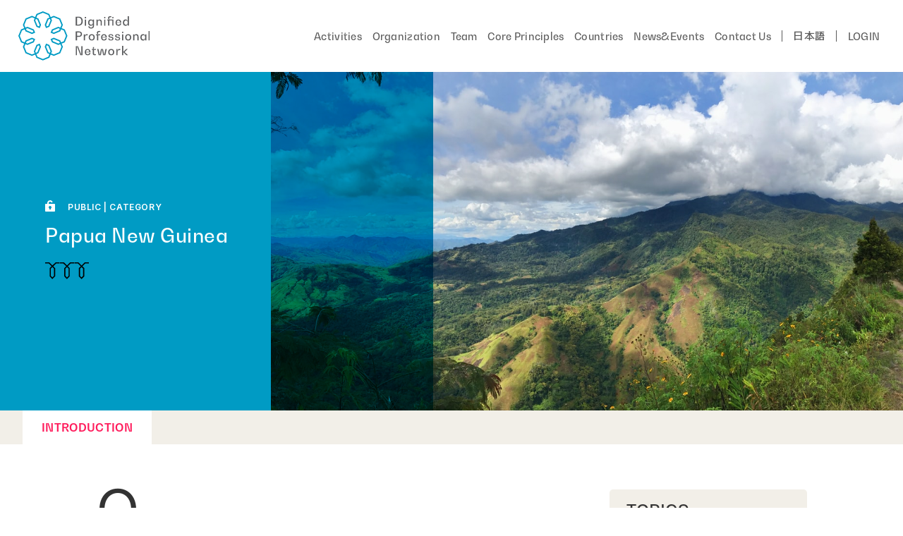

--- FILE ---
content_type: text/html; charset=UTF-8
request_url: https://dp-network.com/country/detail?id=31
body_size: 3558
content:
<!DOCTYPE html>
<html lang="ja">

<head>
    <meta charset="UTF-8">
    <meta http-equiv="X-UA-Compatible" content="IE=edge">
    <meta name="viewport" content="width=device-width, initial-scale=1.0">
    <link rel="stylesheet" href="../assets/css/ress.css">
    <link rel="stylesheet" href="../assets/lib/slick/slick.css">
    <link rel="stylesheet" href="../assets/lib/slick/slick-theme.css">
    <link rel="stylesheet" href="../assets/css/style.css">
    <link rel="preconnect" href="https://fonts.googleapis.com">
    <link rel="preconnect" href="https://fonts.gstatic.com" crossorigin>
    <link href="https://fonts.googleapis.com/css2?family=Inter:wght@400;600&family=M+PLUS+1p:wght@100;300;400;500;700;800;900&display=swap" rel="stylesheet">
    <title>Papua New Guinea | Dignified Professional Network</title>
    <meta name="description" content="Papua New Guinea" />
    <meta name="robots" content="max-image-preview:large" />
    <link rel="canonical" href="https://dp-network.com/country/detail?id=31" />
    <meta property="og:locale" content="en_US" />
    <meta property="og:site_name" content="Dignified Professional Network" />
    <meta property="og:type" content="website" />
    <meta property="og:title" content="Papua New Guinea | Dignified Professional Network" />
    <meta property="og:description" content="Papua New Guinea" />
    <meta property="og:url" content="https://dp-network.com/country" />
    <meta property="og:image" content="https://dp-network.com/assets/img/fv-back.png" />
    <meta name="twitter:card" content="summary" />
    <meta name="twitter:title" content="Papua New Guinea | Dignified Professional Network" />
    <meta name="twitter:description" content="Papua New Guinea" />
    <meta name="twitter:image" content="https://dp-network.com/assets/img/fv-back.png" />

    <!-- Google tag (gtag.js) -->
    <script async src="https://www.googletagmanager.com/gtag/js?id=G-5X7LQFKW1Z"></script>
    <script>
    window.dataLayer = window.dataLayer || [];
    function gtag(){dataLayer.push(arguments);}
    gtag('js', new Date());

    gtag('config', 'G-5X7LQFKW1Z');
    </script>
</head>

<body>
    
<header class="header">
    <h1 class="header__title">
        <a class="header__button" href="/">
            <img class="header__logo" src="/assets/img/logo.svg" alt="Dignified Professional Network">
        </a>
    </h1>
    <nav class="header__nav">
        <ul class="header__list">
            <!--<li class="header__item"><a href="/members" class="header__link">MEMBERS</a></li>-->
            <li class="header__item"><a href="/activities" class="header__link">Activities</a></li>
            <li class="header__item"><a href="/about" class="header__link">Organization</a></li>
            <li class="header__item"><a href="/team" class="header__link">Team</a></li>
            <li class="header__item"><a href="/core_principles" class="header__link">Core Principles</a></li>
            <li class="header__item"><a href="/country" class="header__link">Countries</a></li>
            <li class="header__item"><a href="/news" class="header__link">News&Events</a></li>
            <li class="header__item"><a href="/contact" class="header__link">Contact Us</a></li>
            <!-- <li class="header__item"><a href="/faq" class="header__link">FAQ</a></li> -->
            <!-- <li class="header__item"><a href="#" class="header__link">CONTACT</a></li> -->
            <span class="header__line"></span>
            <li class="header__item"><a href="/ja" class="header__link">日本語</a></li>

                            <span class="header__line"></span>
                <li class="header__item">
                    <a href="/auth-login" class="header__link">LOGIN</a>
                </li>
                    </ul>
    </nav>
    <div class="hum__wrap">
        <a href="/ja" class="sp-hum__lang">日本語</a>
                <div class="sp-hum">
            <div class="header-hum">
                <div class="header-hum__wrap">
                    <span class="header-hum__line header-hum__line--top"></span>
                    <span class="header-hum__line header-hum__line--under"></span>
                </div>
            </div>

        </div>
    </div>
</header>

<nav class="sp-header-nav">
            <!-- <a class="login-link" href="/auth-login">
            MEMBER LOGIN
        </a> -->
        <form class="header__folder" action="/auth-login" method="post">
            <p class="login-link"> MEMBER LOGIN</p>
            <div style="display: none;" class="header__not-member not-member__wrap">
                <input class="not-member__input" type="text" name="email" placeholder="Email">
                <input class="not-member__input" type="text" name="password" placeholder="Password">
                <button class="not-member__submit" type="submit">SUBMIT</button>
            </div>
        </form>
        <ul class="sp-header-nav__list">
        <li class="sp-header-nav__item"><a href="/country" class="header-nav__link">Countries</a></li>
        <li class="sp-header-nav__item"><a href="/news" class="header-nav__link">News</a></li>
        <li class="sp-header-nav__item"><a href="/about" class="header-nav__link">About</a></li>
        <li class="sp-header-nav__item"><a href="/team" class="header-nav__link">Team</a></li>
        <li class="sp-header-nav__item"><a href="/members" class="header-nav__link">Members</a></li>
        <li class="sp-header-nav__item"><a href="/activities" class="header-nav__link">Activities</a></li>
        <!-- <li class="sp-header-nav__item"><a href="#" class="header-nav__link">FAQ</a></li> -->
        <li class="sp-header-nav__item"><a href="./contact" class="header-nav__link">Contact</a></li>

    </ul>
</nav>
    <main class="main">
        <section id="fv" class="fv rellax fv--single">
            <div class="fv__img" style=background-image:url('../uploads/thumbnail20211031205838.jpg');></div>
            <div class="fv__content"></div>

            <div class="fv__text">
                <div class="fv__type">
                    <span class="fv__status">PUBLIC</span>
                    |
                    <span class="fv__category">CATEGORY</span>
                </div>
                <h1 class="fv__title">Papua New Guinea</h1>
                <img class="fv__pattern fv__pattern--page" src="../assets/img/section-pattern-black.svg" alt="">
            </div>
        </section>
        <div class="post-nav">
            <ul class="post-nav__list">
                <li class="post-nav__item country__tab active">
                    INTRODUCTION
                </li>
                            </ul>
        </div>
        <section id="country-post" class="country-post">
            <div class="country-post__content show">
                <p class="country-post__catch">
                                    </p>
                <div class="country-post__wrap">
                    <div class="blog-post__detail blog-post__left blog-post__detail--intro">

                    </div>
                    <div class="country-post__right">
                        <div class="country-topic">
                            <p class="country-topic__title">TOPICS</p>
                            <div class="link__wrap link__wrap--intro">

                            </div>
                        </div>
                    </div>
                </div>
                                    <form class="not-member" action="/auth-login" method="post">
                        <p class="not-member__text">Please log in to view post.</p>
                        <div class="not-member__wrap">
                            <input class="not-member__input" type="text" name="email" placeholder="Email">
                            <input class="not-member__input" type="text" name="password" placeholder="Password">
                            <button class="not-member__submit" type="submit">SUBMIT</button>
                        </div>
                    </form>
                            </div>
                    </section>
    </main>
    <footer class="footer">
    <div class="footer__left">
        <img class="footer__logo" src="/assets/img/footer-logo.svg" alt="">
        <p class="copy">
            © 2021 - 2026 DPN. All rights reserved.
        </p>
    </div>
    <div class="footer__right">
        <div class="footer__arrow">
            <a href="#">
                <svg width="40" height="40" viewBox="0 0 40 40" fill="none" xmlns="http://www.w3.org/2000/svg">
                    <rect class="footer__color" width="40" height="40" rx="20" fill="white" />
                    <path d="M19.2996 16.3L13.5996 22L14.9996 23.4L18.9996 19.4V28H20.9996V19.4L24.9996 23.4L26.3996 22L20.6996 16.3C20.2996 15.9 19.6996 15.9 19.2996 16.3Z" fill="#FF1C5C" />
                    <path d="M27 12H13V14H27V12Z" fill="#FF1C5C" />
                </svg>
            </a>
        </div>
        <nav class="footer__nav">
            <ul class="footer__list">
                <li class="footer__item">
                    <a href="/" class="footer__link">HOME </a>
                </li>
                <li class="footer__item">
                    <a href="/country" class="footer__link">COUNTRIES</a>
                </li>
                <li class="footer__item">
                    <a href="/news" class="footer__link">NEWS</a>
                </li>
                <li class="footer__item footer__item--last">
                    <a href="/about" class="footer__link">ABOUT</a>
                </li>
                
                <div class="footer__block"></div>

                
                <li class="footer__item">
                    <a href="/members" class="footer__link">MEMBERS</a>
                </li>
                <li class="footer__item">
                    <a href="/activities" class="footer__link">ACTIVITIES</a>
                </li>
                <li class="footer__item">
                    <a href="/disclaimer" class="footer__link">DISCLAIMER</a>
                </li>
                <li class="footer__item footer__item--last  footer__item--ja">
                    <a href="/ja/" class="footer__link footer__link--ja">日本語</a>
                </li>
            </ul>
        </nav>
        <!--
        <nav class="footer__sns">
            <a href="#" target="_blank" class="footer__sns-link">
                <img src="/assets/img/twitter.svg" alt="">
            </a>
            <a href="#" target="_blank" class="footer__sns-link">
                <img src="/assets/img/facebook.svg" alt="">
            </a>
            <a href="#" target="_blank" class="footer__sns-link footer__sns-link">
                <img src=" /assets/img/instagram.svg" alt="">
            </a>
        </nav>
        -->
    </div>
</footer></body>
<script src="https://code.jquery.com/jquery-3.6.0.min.js" integrity="sha256-/xUj+3OJU5yExlq6GSYGSHk7tPXikynS7ogEvDej/m4=" crossorigin="anonymous"></script>
<script src="../assets/lib/rellax.min.js"></script>
<script src="../assets/lib/slick/slick.min.js"></script>

<script src="../assets/js/main.js"></script>
<script>
    $(document).ready(function() {
        aboutText();
    });

    function aboutText() {
        $.ajax({
            url: "../admin/function/country-text.php",
            type: 'post',
            dataType: 'json',
            data: {
                id: "31",
            }
        }).done(function(data) {
            $('.blog-post__detail--intro').html(data.intr);
            $('.blog-post__detail--opp').html(data.opp);
            $('.blog-post__detail--updates').html(data.updates);

            cnt = $(".blog-post__detail--intro h2").length;
           
            var button = "";
            for (i = 0; i < cnt; i++) {
                $(".blog-post__detail--intro h2").eq(i).attr('id', 'topic-intro' + i);
                button += "<a class='blog-topic__link--intro' href='#topic-intro" + i + "'>";
                button += $(".blog-post__detail--intro h2").eq(i).text();
                button += "</a>";
            }
            $(".link__wrap--intro").html(button);

            $(document).on('scroll', function(){
                topic1(cnt);
            });

            cnt2 = $(".blog-post__detail--opp h2").length;
            

            var button = "";
            for (i = 0; i < cnt2; i++) {
                $(".blog-post__detail--opp h2").eq(i).attr('id', 'topic-opp' + i);
                button += "<a class='blog-topic__link--opp' href='#topic-opp" + i + "'>";
                button += $(".blog-post__detail--opp h2").eq(i).text();
                button += "</a>";
            }

            $(".link__wrap--opp").html(button);

            $(document).on('scroll', function(){
                topic2(cnt2);
            });
            
            cnt3 = $(".blog-post__detail--updates h2").length;

            var button = "";
            for (i = 0; i < cnt3; i++) {
                $(".blog-post__detail--updates h2").eq(i).attr('id', 'topic-updates' + i);
                button += "<a class='blog-topic__link--updates' href='#topic-updates" + i + "'>";
                button += $(".blog-post__detail--updates h2").eq(i).text();
                button += "</a>";
            }

            $(".link__wrap--updates").html(button);
                    
            $(document).on('scroll', function(){
                topic3(cnt3);
            });

            $('.slider').slick({
                accessibility: false,
                autoplay: true,
                arrows: false,
                dots: true,
            });
            var first = $('.folder').eq(0);
            first.children("p").eq(0).addClass("open");
            first.children("p").eq(1).css('display', 'block');

            $('.folder > p:nth-child(1)').on("click", function() {
                $('.folder p').not(this).removeClass("open");
                $('.folder p:nth-child(2)').not($(this).next()).slideUp();
                $(this).toggleClass('open');
                $(this).next().slideToggle();
            });
            linkScroll();
            $('.blog-post__detail p').has("img").css("margin-bottom", 0);
            $('.blog-post__detail p').has("img").next().css("margin-bottom", 0);
            $('.blog-post__detail p').has("iframe").css("margin-bottom", 0);
            $('.blog-post__detail p').has("iframe").next().css("margin-bottom", 0);
            $(".country-topic__title").click(function () {
                var width = $(window).innerWidth();
                if (width < 1025) {
                    $(this).toggleClass('open');
                    $('.country-topic').toggleClass('open');
                    $('.link__wrap').slideToggle();
                }
            });
            $(".blog-topic__title").click(function () {
                var width = $(window).innerWidth();
                if (width < 1025) {
                    $(this).toggleClass('open');
                    $('.link__wrap').slideToggle();
                    $('.blog-topic').toggleClass('open');
                }
            });
        }).fail(function(data) {

        });
    }
</script>

</html>

--- FILE ---
content_type: text/html; charset=UTF-8
request_url: https://dp-network.com/admin/function/country-text.php
body_size: 11408
content:
{"intr":"<h2><strong>Overview (Territory, Language, Ethnicity)<\/strong><\/h2><p align=\"left\" id=\"isPasted\" style=\"margin-bottom:36.0pt;text-align:left;  line-height:19.8pt;mso-pagination:widow-orphan;background:white;\">Papua New Guinea occupies the eastern part of the world&#39;s second largest island and is prey to volcanic activity, earthquakes, and tidal waves. A country of immense cultural and biological diversity, it is known for its beaches and coral reefs. Inland are active volcanoes, granite Mt. Wilhelm, dense rainforests, and hiking routes like the Kokoda Trail. There are also traditional tribal villages, many with their own languages.<\/p><p align=\"left\" style=\"margin-bottom:36.0pt;text-align:left;  line-height:19.8pt;mso-pagination:widow-orphan;background:white;\">Linguistically, it is the world&#39;s most diverse country, with more than 700 native tongues.<\/p><p>Some 80% of Papua New Guinea&#39;s people live in rural areas with few or no facilities of modern life. Many tribes in the isolated mountainous interior have little contact with one another, let alone with the outside world, and live within a non-monetarized economy dependent upon subsistence agriculture.<\/p><p><br><\/p><h3 id=\"isPasted\">Ethnicity, Religion and Language<\/h3><p align=\"left\" id=\"isPasted\" style=\"margin-bottom:36.0pt;text-align:left;  line-height:19.8pt;mso-pagination:widow-orphan;background:white;\">One ethnic group found in Papua New Guinea is the Melanesians, also sometimes referred to as the Papuans. Traditionally, Melanesia comprised two different types of people: the Papuans (the first to arrive to Melanesia) and the Austronesians (who arrived much later).<\/p><p align=\"left\" style=\"margin-bottom:36.0pt;text-align:left;  line-height:19.8pt;mso-pagination:widow-orphan;background:white;\">In most everyday contexts, the most widely spoken language is Tok Pisin (&ldquo;Pidgin Language&rdquo;, also called Melanesian Pidgin or Neo-Melanesian), a creole combining grammatical elements of indigenous languages, some German, and, increasingly, English.<\/p><p>Papua New Guinea has more than 1,000 different ethnic groups. Indigenous Papua New Guineans vary considerably in ethnic origins, physical appearance, and spoken languages. The indigenous people are Melanesians. They are usually classified by language group, with Papuans representing the descendants of the original Australoid migration and Austronesian speakers descended from later migrants. The former is generally found in the highlands and the latter in coastal areas and on the islands other than New Guinea. Other groups with significant populations include Negritos, Micronesians, and Polynesians.<\/p><p><br><\/p><h3 id=\"isPasted\">Peoples<\/h3><p align=\"left\" id=\"isPasted\" style=\"margin-bottom:36.0pt;text-align:left;  line-height:19.8pt;mso-pagination:widow-orphan;background:white;\">Main languages: Melanesian (over 800 languages), Tok Pisin, Motu, English<\/p><p align=\"left\" style=\"margin-bottom:36.0pt;text-align:left;  line-height:19.8pt;mso-pagination:widow-orphan;background:white;\">Main religions: animism, Christianity (various)<\/p><p align=\"left\" style=\"margin-bottom:36.0pt;text-align:left;  line-height:19.8pt;mso-pagination:widow-orphan;background:white;\">The indigenous population is almost entirely Melanesian, though there are Polynesian outliers north of Bougainville. There are significant ethnic distinctions between population groups in different parts of the country. The country is unusually fragmented--by terrain, history, culture, and language. About 840 distinct languages are spoken in Papua New Guinea, around a quarter of the world&#39;s languages--reflecting enormous regional and local cultural divisions. There are small numbers of Asian and European migrants, some of whom are long-established settlers. In a very real sense, the country is a nation of minorities.<\/p><p>More than three-quarters of the population lives in rural areas.The capital city, Port Moresby, has nearly 290,000 people (World Gazetteer, 2006). Urban unemployment, crime, and expanding squatter settlements typify the problems of urban growth.<\/p><p><br><\/p><h3>Environment<\/h3><p>Papua New Guinea consists of the eastern half of the mountainous island of New Guinea, plus more than 50 populated islands which extend eastwards to the island of Bougainville in the Solomon Islands chain. Most islands are of volcanic origin, and active volcanic activity is common, alongside natural hazards ranging from frost and floods to droughts.<\/p><p><img src=\"\/admin\/uploads\/6953_papua-new-guinea-262472_1280.jpg\" style=\"width: 300px;\" class=\"fr-fic fr-dib\"><\/p><h2 id=\"isPasted\"><strong>History<\/strong><\/h2><p align=\"left\" id=\"isPasted\" style=\"margin-bottom:36.0pt;text-align:left;  line-height:19.8pt;mso-pagination:widow-orphan;background:white;\">Melanesians were established in New Guinea at least 40,000 years ago. European traders and missionaries visited and worked in coastal regions of New Guinea from the late 1800s, but colonialism is largely a twentieth-century phenomenon which did not occur until after the 1940s in much of the densely populated highlands. It was only in the post-war years that some remote areas had contact with the outside and modern education, health services, and money reached the bulk of the population. Papua New Guinea gained independence from Australia in 1975, against the wishes of many highlanders who feared coastal, especially Papuan, domination of the political economy. That never eventuated.<\/p><p align=\"left\" style=\"margin-bottom:36.0pt;text-align:left;  line-height:19.8pt;mso-pagination:widow-orphan;background:white;\">At the time of independence, Papua New Guinea had a primarily agricultural economy, though a major copper and gold mine had begun production in the island of Bougainville in 1972. Since then, other major copper and gold mines and natural gas and oil fields have been opened, and mining dominates the export economy.<\/p><p align=\"left\" style=\"margin-bottom:36.0pt;text-align:left;  line-height:19.8pt;mso-pagination:widow-orphan;background:white;\">In the 1970s a small number of coastal ethnically based sub-regional groups exerted some localized political power in bids to obtain a greater share of national economic development. The Mataungan Association sought greater indigenous (Tolai) control of political and economic development in East New Britain, following concern over the extent of land alienation. The Association opposed the establishment of a multiracial local government council, claiming that the council was a device to enable Europeans to control Tolai land and affairs.<\/p><p align=\"left\" style=\"margin-bottom:36.0pt;text-align:left;  line-height:19.8pt;mso-pagination:widow-orphan;background:white;\">Regional dissent was also strong in central Papua, whose identity was a colonial creation. In the core areas of Papua, around Port Moresby, grievances had built up over the direction of development. Although the capital city was in Papua, much post-war economic development was in resource-rich New Guinea, and many Papuans felt they were neglected. The movement largely originated from fear and distrust of highlanders and concern over their potential influence. In 1971 a group of Papuans in the House of Assembly formed a pressure group known as Papuan Action, and used the threat of secession to press for economic development in Papua. The Papua Besena secessionists made a unilateral and symbolic declaration of independence for Papua in early 1975; from then onwards the movement lost support as the quest for secession died. In the postcolonial era there has often been regional dissent, but little of this has crystallized into desires for secession, other than in the particular case of Bougainville, and more intermittently in some of the island provinces.<\/p><p align=\"left\" style=\"margin-bottom:36.0pt;text-align:left;  line-height:19.8pt;mso-pagination:widow-orphan;background:white;\">At both the national and provincial levels, there are few places where there has never been a threat of secession. Demands from the island provinces have always been more substantial. In 1994 the four island provinces (other than the North Solomons), in their demand for greater autonomy and in opposition to proposals to reduce the power of provincial governments, prepared their own constitution for a five-province Federated Melanesian Republic, but the bid faded in 1995. The most significant outcome of regional dissent around the time of independence was the establishment of a provincial government system in 1978, based on that first introduced in Bougainville and designed to give greater autonomy to the provinces and so weaken secessionist tendencies. By the end of the 1980s, however, provincial government had become costly and inefficient. In 1995 the provincial government system was removed, despite enormous opposition, especially in the islands. Despite some concern that this would result in an increase in secessionist aspirations, that has not occurred.<\/p><p align=\"left\" style=\"margin-bottom:36.0pt;text-align:left;  line-height:19.8pt;mso-pagination:widow-orphan;background:white;\">The movement of Bougainville towards a distinct autonomy would seem to offer a precedent for other parts of the country, but such aspirations have yet to recur.<\/p><p>Since the 1980s, several thousand refugees have crossed into Papua New Guinea from the Indonesian province of West Papua. Some were supporters of independence for Irian Jaya from Indonesia, but others were fleeing reprisals by the Indonesian army. Although some refugees have been repatriated, more than 5,000 remain in Papua New Guinea.<\/p><p><img src=\"\/admin\/uploads\/4741_tribal-262471_1280.jpg\" style=\"width: 300px;\" class=\"fr-fic fr-dib\"><\/p><h2 id=\"isPasted\"><strong>Governance<\/strong><\/h2><p align=\"left\" id=\"isPasted\" style=\"margin-bottom:36.0pt;text-align:left;  line-height:19.8pt;mso-pagination:widow-orphan;background:white;\">Because of the extreme fragmentation of Melanesian society, Papua New Guinea has not generally been faced with long-term ethnic unrest -- except in Bougainville -- but instead faces civil unrest, crime, and violence as a result of social changes and other factors. Although there have been elements of national unity, including the rapid growth of the principal lingua franca, Tok Pisin, the sense of national unity and purpose has been overshadowed by the pervasiveness of localism and regionalism. Ethnic and cultural identities in Papua New Guinea are not quaint relics of traditional times but contributing elements to powerful local nationalist struggles that may develop further. Only in Bougainville has geography combined with ethnicity, culture, and colonial heritage to effectively challenge the state.<\/p><p align=\"left\" style=\"margin-bottom:36.0pt;text-align:left;  line-height:19.8pt;mso-pagination:widow-orphan;background:white;\">Papua New Guinea has a single parliament of 109 seats. There are many political parties that are based around leaders rather than policies. The largest party gained only 18 per cent of the votes in the 2002 election. All governments have thus usually been unstable coalitions frequently beset by votes of no confidence, despite contemporary legislation restricting this.<\/p><p>Most of the population remains engaged in agriculture and cultivation of cash crops such as coffee, cocoa, and copra. Since independence, mining has become highly important. There have been tensions, strikes, violence, and closures at mine sites over environmental degradation and access to employment, compensation payments, and business opportunities. Timber exports have also been substantial and have resulted in tensions at particular sites for similar reasons and over non-sustainable exploitation. Urbanization is limited, and the &#39;resource curse&#39; has constrained a more balanced structure of development. Crime is a great problem, and corruption and the breakdown of law and order in 2004 led to Australia embarking on the controversial Enhancement Cooperation Program (ECP) to support key institutions such as the judiciary and police force through the deployment of Australian civil servants and police (though a court challenge over the constitutionality of immunity provisions stymied the proposed deployment of 200 Australian police officers).<\/p><h2 id=\"isPasted\"><strong>Economy<\/strong><\/h2><p align=\"left\" id=\"isPasted\" style=\"text-align:left;\">Papua New Guinea continues to experience strong economic performance, giving confidence to businesses in the country.<\/p><p align=\"left\" style=\"text-align:left;\">Real GDP was projected to grow at 7.5 per cent in 2012 -- the 10th year of uninterrupted economic growth. Growth is supported by a recovery in mining output and by construction activity connected with the Papua New Guinea LNG project.<\/p><p align=\"left\" style=\"text-align:left;\">Papua New Guinea has a dual economy comprising a formal, corporate-based sector and a large informal sector where subsistence farming accounts for the bulk of economic activity.<\/p><h2><strong>Formal Sector<\/strong><\/h2><p>The formal sector provides a narrow employment base, consisting of workers engaged in mineral production, a relatively small manufacturing sector, public sector employees, and service industries including finance, construction, transportation, and utilities. The majority of the population is engaged in the informal sector.<\/p><h2><strong>Economic Sectors<\/strong><\/h2><p>The major economic sectors in Papua New Guinea are: agriculture and livestock, forestry, mining and petroleum, tourism and hospitality, fisheries and marine resources, manufacturing, retailing and wholesaling, building and construction, transport and telecommunications, and finance and business trade.<\/p><h2><strong>Exports<\/strong><\/h2><p>PNG&rsquo;s major exports are gold, silver, copper, crude oil, logs and timber, coffee, palm oil, cocoa, and copra. PNG has experienced a relatively even balance of trade over the last five years, with exports marginally higher than imports.<\/p><h2><strong>Imports<\/strong><\/h2><p align=\"left\" id=\"isPasted\" style=\"text-align:left;\">Papua New Guinea&rsquo;s main imports are sourced from Australia, Japan, the United States, Singapore, New Zealand, the United Kingdom, China, and Hong Kong. The main destinations of PNG exports are Australia, Japan, South Korea, China, Germany, the United States, the United Kingdom, and Singapore.<\/p><p align=\"left\" style=\"text-align:left;\">In PNG, macroeconomic stability, growth, and the passage of the Organic Law on the Integrity of Political Parties and Candidates (OLIPPAC) in 2001 have all contributed to greater political stability. A coalition led by Sir Michael Somare and the National Alliance Party was formed following the 2002 election and was the first government since independence to complete a full five-year term. The National Alliance appeared to benefit from the introduction of limited preferential voting in the 2007 election, and Sir Michael formed a successor government that looked likely to complete a second full term. Sir Michael&rsquo;s illness and absence from Parliament in 2011, however, led to the formation of a new government under controversial circumstances, with Peter O&rsquo;Neill as Prime Minister. The ensuing constitutional crisis led to political uncertainty that continued until the June 2012 national elections. But this uncertainty had little short-term impact on the economy, as commodity prices remained high and development of the $19 billion PNG liquid natural gas (LNG) project was uninterrupted. The O&rsquo;Neill&ndash;Dion government has committed to growing the private sector and fighting corruption. It has increased public expenditure on infrastructure, law and order, land reform, and education. While the government&rsquo;s resource allocation and policy priorities align with businesses&rsquo; priorities, recent changes to business policy could exacerbate some of the issues identified in a 2012 survey. Key changes in 2013 included a change in the shareholding of the Ok Tedi Mine, a major amendment to the Takeover Code, and a government decision to establish a foreign investment review board. The government also committed to restricting foreign investment by reserving certain businesses for Papua New Guineans. These changes are likely to discourage foreign investment and may ultimately reduce the rate of growth and job creation. The amendment to the takeover code is an example of the kind of sudden and unexpected policy change businesses are concerned about. The amendment added a discretionary &lsquo;national interest&rsquo; test to the review process for proposed takeovers. It appears to have been designed to block a major Malaysian producer from acquiring PNG&rsquo;s largest palm oil producer, but it will now apply to all businesses that are subject to the code.<\/p><p><img src=\"\/admin\/uploads\/6429_rabaul-4380826_1280.jpg\" style=\"width: 300px;\" class=\"fr-fic fr-dib\"><\/p><p><br><\/p><p data-f-id=\"pbf\" style=\"text-align: center; font-size: 14px; margin-top: 30px; opacity: 0.65; font-family: sans-serif;\"> <a href=\"https:\/\/www.froala.com\/wysiwyg-editor?pb=1\" title=\"\"><\/a><\/p>","opp":"<h2><strong>Investments<\/strong><\/h2><p id=\"isPasted\" style=\"margin-top:12.0pt;margin-right:0mm;margin-bottom:36.0pt;margin-left:  0mm;line-height:19.8pt;background:white;\">Tourism is one of the best industries in which to participate in PNG, according to the Papua New Guinea Tourism Promotion Authority. Opportunities in this regard include taxi services, since transportation around PNG can be difficult.<\/p><p style=\"margin-top:12.0pt;margin-right:0mm;margin-bottom:36.0pt;margin-left:  0mm;line-height:19.8pt;background:white;\">The following insights, wisdom, and experience have been gleaned from research that was conducted by interviewing dozens of business leaders each year.<\/p><p style=\"margin-top:12.0pt;margin-right:0mm;margin-bottom:36.0pt;margin-left:  0mm;line-height:19.8pt;background:white;\">The 60-page 2021 edition is out now, in print and digital formats. Highlights include:<\/p><p style=\"margin-top:12.0pt;margin-right:0mm;margin-bottom:36.0pt;margin-left:  0mm;line-height:19.8pt;background:white;\">Economic update post-COVID-19: what things could look like for PNG this year.<\/p><p style=\"margin-top:12.0pt;margin-right:0mm;margin-bottom:36.0pt;margin-left:  0mm;line-height:19.8pt;background:white;\">Petroleum &amp; Energy <span id=\"isPasted\" style=\"color: rgb(65, 65, 65); font-family: sans-serif; font-size: 14px; font-style: normal; font-variant-ligatures: normal; font-variant-caps: normal; font-weight: 400; letter-spacing: normal; orphans: 2; text-align: left; text-indent: 0px; text-transform: none; white-space: normal; widows: 2; word-spacing: 0px; -webkit-text-stroke-width: 0px; background-color: rgb(255, 255, 255); text-decoration-thickness: initial; text-decoration-style: initial; text-decoration-color: initial; display: inline !important; float: none;\">&ndash;<\/span> PNG&rsquo;s new petroleum regime; Papua LNG, P&rsquo;nyang, and Pasca A updates; PNG&rsquo;s energy market recharged.<\/p><p style=\"margin-top:12.0pt;margin-right:0mm;margin-bottom:36.0pt;margin-left:  0mm;line-height:19.8pt;background:white;\">Industry in focus &ndash; from mining and manufacturing to telecommunications, financial services, and agribusiness &ndash; everything you need to know about PNG&rsquo;s industry.<\/p><p style=\"margin-top:12.0pt;margin-right:0mm;margin-bottom:36.0pt;margin-left:  0mm;line-height:19.8pt;background:white;\">Perspectives &ndash; three top executives share their views for the year head.<\/p><p>Directory &ndash; leading companies and essential information.<\/p><p><br><\/p><h2 id=\"isPasted\"><strong>Latest Developments<\/strong><\/h2><p id=\"isPasted\" style=\"margin-top:12.0pt;margin-right:0mm;margin-bottom:36.0pt;margin-left:  0mm;line-height:19.8pt;background:white;\">Manus Defense facility<\/p><p style=\"margin-top:12.0pt;margin-right:0mm;margin-bottom:36.0pt;margin-left:  0mm;line-height:19.8pt;background:white;\">The imminent upgrade of defense facilities on Papua New Guinea&rsquo;s Manus Island should provide significant opportunities for local business and labor, according to Australia&rsquo;s Department of Defense. But the selection requirements are likely to be demanding.<\/p><p style=\"margin-top:12.0pt;margin-right:0mm;margin-bottom:36.0pt;margin-left:  0mm;line-height:19.8pt;background:white;\">Work is scheduled to start in earnest on the K146 million project to upgrade the Lombrum Naval Base on Papua New Guinea&rsquo;s Manus Island. Ostensibly a joint initiative of the Australian and PNG governments, the project is being funded by the Australian government as part of its strategic Pacific Step-up initiative.<\/p><p style=\"margin-top:12.0pt;margin-right:0mm;margin-bottom:36.0pt;margin-left:  0mm;line-height:19.8pt;background:white;\">The project, early work on which commenced in June 2020, involves the refurbishing and rebuilding of community buildings, accommodations, training buildings, and critical infrastructure such as water, sewage, and power. The upgrade, which will incorporate an environmentally sustainable design, is due for completion in 2023.<\/p><p style=\"margin-top:12.0pt;margin-right:0mm;margin-bottom:36.0pt;margin-left:  0mm;line-height:19.8pt;background:white;\">&rdquo;Proof of past performance in the Pacific&rdquo; will be a key criterion when selecting contractors.<\/p><p style=\"margin-top:12.0pt;margin-right:0mm;margin-bottom:36.0pt;margin-left:  0mm;line-height:19.8pt;background:white;\">The PNG Defense Cooperation Program will also see smaller upgrade projects at other PNG Defense Force facilities, including Moem Barracks in Wewak, Igam Barracks in Lae, and the PNG Defense Training Depot at Goldie outside Port Moresby, according to Susan Bodell, Assistant Secretary at Australia&rsquo;s Department of Defense.<\/p><p style=\"margin:0mm;line-height:19.8pt;background:white;\"><br><\/p><p style=\"margin-top:12.0pt;margin-right:0mm;margin-bottom:36.0pt;margin-left:  0mm;line-height:19.8pt;background:white;\">&rdquo;There will be a number of opportunities in coming years to engage in defense infrastructure projects,&ldquo; she told an Australia-PNG business forum last month.<\/p><p style=\"margin-top:12.0pt;margin-right:0mm;margin-bottom:36.0pt;margin-left:  0mm;line-height:19.8pt;background:white;\">She said the intent was to maximize the opportunity for local industry involvement in projects, although there were no specific targets for local content. She emphasized that &rdquo;proof of past performance in the Pacific&ldquo; would be a key criterion when selecting contractors.<\/p><p style=\"margin-top:12.0pt;margin-right:0mm;margin-bottom:36.0pt;margin-left:  0mm;line-height:19.8pt;background:white;\">&rdquo;We are building to the highest standards in the infrastructure works,&ldquo; she said, indicating that it was &lsquo;critical&rsquo; that contractors met Australia and New Zealand standards in addition to PNG regulations. Australian workplace health and safety laws also apply.<\/p><p style=\"margin-top:12.0pt;margin-right:0mm;margin-bottom:36.0pt;margin-left:  0mm;line-height:19.8pt;background:white;\">&rdquo;We&rsquo;re looking for companies to be able to demonstrate the ability to exercise a duty of care for employees in remote areas,&ldquo; she said.<\/p><p style=\"margin-top:12.0pt;margin-right:0mm;margin-bottom:36.0pt;margin-left:  0mm;line-height:19.8pt;background:white;\">Bodell encouraged companies looking to engage in defense infrastructure projects to register with the Australian government&rsquo;s AusTender website. Smaller projects would also be advertised in the local press.<\/p><p style=\"margin-top:12.0pt;margin-right:0mm;margin-bottom:36.0pt;margin-left:  0mm;line-height:19.8pt;background:white;\">The Australian government is also funding similar defense infrastructure projects in other Pacific countries, including Fiji, the Solomon Islands, and Vanuatu.<\/p><p style=\"margin-top:12.0pt;margin-right:0mm;margin-bottom:36.0pt;margin-left:  0mm;line-height:19.8pt;background:white;\">Combined visa and work permit system on its way in Papua New Guinea<\/p><p style=\"margin-top:12.0pt;margin-right:0mm;margin-bottom:36.0pt;margin-left:  0mm;line-height:19.8pt;background:white;\">The holy grail of a combined online application process for both visas and work permits is on its way, according to Papua New Guinea&rsquo;s Chief Migration Officer, Stanis Hulahua. The move is one of a number of innovations planned to improve international labor mobility.<\/p><p style=\"margin-top:12.0pt;margin-right:0mm;margin-bottom:36.0pt;margin-left:  0mm;line-height:19.8pt;background:white;\">A &rdquo;one-stop shop&ldquo; process for foreign nationals seeking to work in PNG is being developed by the country&rsquo;s Immigration and Citizenship Authority (ICA).<\/p><p style=\"margin:0mm;line-height:19.8pt;background:white;\">The innovation would address one of the constant challenges of recruiting overseas workers to PNG: the long wait time between engaging a foreign worker and the actual commencement of their work.<\/p><p style=\"margin-top:12.0pt;margin-right:0mm;margin-bottom:36.0pt;margin-left:  0mm;line-height:19.8pt;background:white;\">Chief Migration Officer Stanis Hulahua told a Business Council of PNG event last week that this would streamline a process that currently can take up to six months.<\/p><p style=\"margin-top:12.0pt;margin-right:0mm;margin-bottom:36.0pt;margin-left:  0mm;line-height:19.8pt;background:white;\">&rdquo;When people move, the economy thrives... When borders are closed, it affects the economy negatively.&rdquo;<\/p><p style=\"margin-top:12.0pt;margin-right:0mm;margin-bottom:36.0pt;margin-left:  0mm;line-height:19.8pt;background:white;\">Under the new system, he said, a single application process would cover both visas and work permits, so that &rdquo;when we issue a visa, it is also a work permit.&rdquo;<\/p><p>Hulahua also said the authority was reducing the amount of time it took to obtain a visa or a passport, with a visa now taking ten days instead of 15 and passports issued within seven days (or within 24 hours in an emergency).<\/p><h2 id=\"isPasted\">Visa renewal trips<\/h2><p id=\"isPasted\" style=\"margin:0mm;line-height:19.8pt;background:white;\">Another common issue faced by PNG businesses and their existing foreign employees has been the long-standing requirement for a visa renewal applicant to leave PNG until the new visa is issued.<\/p><p style=\"margin-top:12.0pt;margin-right:0mm;margin-bottom:36.0pt;margin-left:  0mm;line-height:19.8pt;background:white;\">Given the challenging COVID-19 situation, which has made international travel problematic, ICA has put in place processes to &rdquo;facilitate mobility<span id=\"isPasted\" style=\"color: rgb(65, 65, 65); font-family: sans-serif; font-size: 14px; font-style: normal; font-variant-ligatures: normal; font-variant-caps: normal; font-weight: 400; letter-spacing: normal; orphans: 2; text-align: left; text-indent: 0px; text-transform: none; white-space: normal; widows: 2; word-spacing: 0px; -webkit-text-stroke-width: 0px; background-color: rgb(255, 255, 255); text-decoration-thickness: initial; text-decoration-style: initial; text-decoration-color: initial; display: inline !important; float: none;\">.<\/span>&rdquo;<\/p><p style=\"margin-top:12.0pt;margin-right:0mm;margin-bottom:36.0pt;margin-left:  0mm;line-height:19.8pt;background:white;\">It has introduced a process &rdquo;whereby visas are reissued in-country on a case-by-case basis&ldquo;; the ICA is encouraging such cases to register with them so the applicant&rsquo;s circumstances can be assessed and a new visa issued where necessary.<\/p><p>The authority is looking to introduce a premium service for larger employers, to be offered at the ICA&rsquo;s headquarters and at other outlets in Port Moresby. In addition, a dedicated online portal for organizations sponsoring workers into PNG should be available shortly.<\/p><p><br><\/p><h2 id=\"isPasted\"><strong>Post-COVID Travel<\/strong><\/h2><p>With a view to post-COVID international travel, the ICA is working on a new border management system which will track incoming passengers and record details such as evidence of vaccination. This system would enable PNG to &rdquo;limit the quarantine time for people entering our country.&rdquo;<\/p><p><br><\/p><h2 id=\"isPasted\"><strong>Infrastructure<\/strong><\/h2><p>The National Airports Corporation (NAC) and the Fly River Provincial Government are working in partnership to develop the Daru and Kiunga Airports. Last week, both organizations signed a Memorandum of Understanding that provides a legal framework and explains more about collaboration in development, business opportunities, and technical assistance. This is the first time the NAC has entered into a provincial government partnership as part of its business and growth category.<\/p><p><br><\/p><h2 id=\"isPasted\"><strong>Agribusiness<\/strong><\/h2><p>PNG has nominated 2025 as the year to stop importing meat products into the country. The government, through the Livestock Development Corporation (LDC), is planning to revive rundown cattle, pig, and poultry farms in different provinces in order to achieve this goal. A MoU has been signed with the East Sepik Provincial Government to revive Warima; a partnership with East New Britain Province has also been signed, and there are plans to do the same in Jiwaka with the Konfarm and Baiyer cattle farms. &rdquo;The Government is serious in working with all these livestock&rsquo;s farmers and prioritizes reviving them going forward &hellip;&rdquo;<\/p><p><br><\/p><h2 id=\"isPasted\"><strong>Superannuation<\/strong><\/h2><p id=\"isPasted\" style=\"margin-top:12.0pt;margin-right:0mm;margin-bottom:36.0pt;margin-left:  0mm;line-height:19.8pt;background:white;\">The Teachers Savings and Loan Society (TISA) has plans to complete the K100 million Tisa Rua development in Waigani, NCD, during the second quarter of the year. The redevelopment is a 10-story building with office, commercial, and residential space. The building will house the corporate headquarters and the society&rsquo;s finance company, TISA Community Finance.<\/p><p>TISA has also announced to members an additional bonus interest accrual of K24.7 million for the 2020 year.<\/p><p><br><\/p><h2 id=\"isPasted\"><strong>Telecommunications<\/strong><\/h2><p id=\"isPasted\" style=\"margin-top:12.0pt;margin-right:0mm;margin-bottom:36.0pt;margin-left:  0mm;line-height:19.8pt;background:white;\">Amalgamated Telecom Holdings Ltd (ATH) is one step closer to its new mobile broadband telecommunications network construction project in PNG. ATH has signed a shareholders agreement (investment agreement) with the Asian Development Bank (ABD), which formalizes ADB&rsquo;s participation in the project. Vodafone Fiji Pte Limited, ATH&rsquo;s largest subsidiary, is set to manage the project rollout and operations in PNG.<\/p><p>The PNG telecommunications market is largely underserved, with only 34.4 per cent mobile penetration. With the PNG market being almost eight times larger than ATH&rsquo;s current market size, this is not only an incredible investment opportunity for ATH, it will also enable ATH and its investment partners to elevate digital connectivity in the country to bring about further economic opportunities and improve PNG&rsquo;s business environment through private sector development, which will lift investor confidence in the telecommunications sector.<\/p><p><br><\/p><h2 id=\"isPasted\"><strong>Mining<\/strong><\/h2><p>Mining company Niuminco Group Limited has agreed to sell its May River project to Kainantu Resources Ltd for AU$500,000 (K1,347,894) &ndash; half to be paid in cash and the other AU$250,000 in fully paid KRL ordinary shares upon completion. The sale is still subject to approval from the PNG authorities and completion of statutory due diligence. The completion date is announced as 25 June and the sunset date in 31 August.<\/p><p><br><\/p><h2 id=\"isPasted\"><strong>Finance<\/strong><\/h2><p id=\"isPasted\" style=\"margin-top:12.0pt;margin-right:0mm;margin-bottom:36.0pt;margin-left:  0mm;line-height:19.8pt;background:white;\">Kina Asset Management Ltd (KAML) has recorded a net profit after tax of K3.3 million for the year ended 31 December 2020. This compares to a K14.4 million profit the previous year.<\/p><p style=\"margin-top:12.0pt;margin-right:0mm;margin-bottom:36.0pt;margin-left:  0mm;line-height:19.8pt;background:white;\">The company has performed respectably well in difficult conditions and is strongly placed for the challenging market conditions which lie ahead.<\/p><p>In line with its current changes, BSP Financial Group Ltd. has launched a refreshed logo that maintains BSP&rsquo;s iconic kundu drums. The logo refresh came as part of a larger brand identity change and strategy transformation, and has been unveiled alongside a new tagline: &ldquo;Our Bank. Our People<span id=\"isPasted\" style=\"color: rgb(65, 65, 65); font-family: sans-serif; font-size: 14px; font-style: normal; font-variant-ligatures: normal; font-variant-caps: normal; font-weight: 400; letter-spacing: normal; orphans: 2; text-align: left; text-indent: 0px; text-transform: none; white-space: normal; widows: 2; word-spacing: 0px; -webkit-text-stroke-width: 0px; background-color: rgb(255, 255, 255); text-decoration-thickness: initial; text-decoration-style: initial; text-decoration-color: initial; display: inline !important; float: none;\">.<\/span>&rdquo;<\/p><p><br><\/p><h2 id=\"isPasted\"><strong>JAPAN and PNG Relationship<\/strong><\/h2><p id=\"isPasted\" style=\"margin-top:12.0pt;margin-right:0mm;margin-bottom:36.0pt;margin-left:  0mm;line-height:19.8pt;background:white;\">Since May, 2014, PNG has exported to Japan liquefied natural gas produced by the PNG LNG Project, motor vehicles, and machinery products. Japan imported 84.8 million tons of liquid natural gas in 2016, of which LNG from PNG makes up about 5%.<\/p><p style=\"margin:0mm;line-height:19.8pt;background:white;\">Japan&rsquo;s presence in PNG since its independence is often understated. Japan is a generous development partner and regularly ranks as PNG&rsquo;s third-largest bilateral aid donor. It is known for delivering aid projects with a focus on quality infrastructure. Recent examples include funding an upgrade to Port Moresby&rsquo;s dilapidated sewage treatment capabilities, improvements to electrical transmission networks in the Ramu grid that serves the industrial city of Lae, and the coming upgrade of that city&rsquo;s airport to international standards.<\/p><p style=\"margin:0mm;line-height:19.8pt;background:white;\"><br><\/p><p>Japanese companies are critical investors in PNG&rsquo;s economy. They have been foundation investors in oil and gas projects including the massive PNG LNG project. Japan is also a major customer for the country&rsquo;s resource outputs including oil, gas, and copper. LNG supplies from PNG are reported to account for up to 5 per cent of Japan&rsquo;s total LNG imports. There are also Japanese interests in PNG&rsquo;s fisheries resources, and in non-pandemic times Japan is one of the largest sources of tourist visitors to PNG.<\/p><p><img src=\"\/admin\/uploads\/8402_mountains-5960985_1280.jpg\" style=\"width: 300px;\" class=\"fr-fic fr-dib\"><\/p><p><br><\/p><p data-f-id=\"pbf\" style=\"text-align: center; font-size: 14px; margin-top: 30px; opacity: 0.65; font-family: sans-serif;\"> <a href=\"https:\/\/www.froala.com\/wysiwyg-editor?pb=1\" title=\"\"><\/a><\/p>","updates":"<p data-f-id=\"pbf\" style=\"text-align: center; font-size: 14px; margin-top: 30px; opacity: 0.65; font-family: sans-serif;\"> <a href=\"https:\/\/www.froala.com\/wysiwyg-editor?pb=1\" title=\"\"><\/a><\/p>"}

--- FILE ---
content_type: text/css
request_url: https://dp-network.com/assets/css/style.css
body_size: 9157
content:
@charset "UTF-8";

@font-face {
    font-style: normal;
    font-weight: 100;
    src: url("../font/BwGradual/BwGradualDEMO-Thin.otf") format('opentype');
    font-family: "BwGradual";
}

@font-face {
    font-style: normal;
    font-weight: 300;
    src: url("../font/BwGradual/BwGradualDEMO-Light.otf") format('opentype');
    font-family: "BwGradual";
}


@font-face {
    font-style: normal;
    font-weight: 400;
    src: url("../font/BwGradual/BwGradualDEMO-Regular.otf") format('opentype');
    font-family: "BwGradual";
}


@font-face {
    font-style: normal;
    font-weight: 500;
    src: url("../font/BwGradual/BwGradualDEMO-Medium.otf") format('opentype');
    font-family: "BwGradual";
}


@font-face {
    font-style: normal;
    font-weight: 700;
    src: url("../font/BwGradual/BwGradualDEMO-Bold.otf") format('opentype');
    font-family: "BwGradual";
}


@font-face {
    font-style: normal;
    font-weight: 900;
    src: url("../font/BwGradual/BwGradualDEMO-ExtraBold.otf") format('opentype');
    font-family: "BwGradual";
}

body *{
    -ms-overflow-style: none;    /* IE, Edge 対応 */
    scrollbar-width: none;       /* Firefox 対応 */
}
body *::-webkit-scrollbar {
    display:none;
   }

html {
    font-size: 62.5%;
    font-weight: 500;
    letter-spacing: 0.05em;
    color: #333333;
    font-family: "BwGradual",'M PLUS 1p', "Helvetica Neue", "Helvetica", "Arial", sans-serif;
}

html.ja{
    font-size: 55%;
}

body {
    position: relative;
}

main {
    position: relative;
    z-index: 1;
    background-color: #fff;

}

*,
*:before,
*:after {
    box-sizing: border-box;
    -moz-box-sizing: border-box;
    -webkit-box-sizing: border-box;
    -o-box-sizing: border-box;
    -ms-box-sizing: border-box;
}

img,
video {
    width: 100%;
    vertical-align: bottom;
    height: auto;
}


a {
    display: inline-block;
    text-decoration: none;

}

li {
    list-style: none;
}

.full-height {
    min-height: 100vh;
}

.more {
    text-align: right;
}

.more__link {
    line-height: 2em;
    font-size: 2.4rem;
    padding: 0 19px;
    color: #009BC4;
    border-radius: 30px;
    border: 2px solid #009BC4;
    transition: 0.3s;
}

.more__link.ja{
    font-size: 2.2rem;
}

.more__link--small {
    line-height: 1.8em;
    font-size: 1.8rem;
    padding: 0 9px;
    transition: 0.3s;
}

.more__link--small.ja{
    font-size: 1.6rem;   
}

.more__link:hover {
    color: #FF1C5C;
    border-color: #FF1C5C;
}

.more__link--white {
    color: #fff;
    border: 2px solid #fff;
}

.more__link--white:hover {
    color: #000;
    border: 2px solid #000;
}

.header {
    width: 100%;
    position: fixed;
    top: 0;
    left: 0;
    padding: 16px 8%;
    display: flex;
    justify-content: space-between;
    align-items: center;
    background: #fff;
    z-index: 3;
}

.header__logo {
    height: 70px;
    width: auto;
}

.header__logo--s {
    height: 40px;
}

.header-add{
    display: flex;
    align-items: center;
    justify-content: center;
    font-size: 16px;
    padding: 20px 0;
    color: #5A5A5A;
    background: #F2EFE8;
}

.header-add__link{
    color: #5A5A5A;
}

.header-add__line{
    padding: 0 0.5em;
}

.header__list {
    display: flex;
    align-items: center;
}

.header__item {
    margin: 0 0.5em;
    font-size: 1.45rem;
}

.header__item--account {
    margin-left: 41px;
}

.header__link {
    color: #5A5A5A;
    letter-spacing: 0.02em;
}

.header__link--account {
    display: flex;
    align-items: center;
}

.header__link--account img {
    margin-right: 15px;
}

.header__line {
    width: 1px;
    height: 16px;
    background: #5A5A5A;
    margin: 0 8px;
}

.header__account {
    width: 24px;
    height: 24px;
    background-color: #D9D6C3;
    border-radius: 100%;
    background-repeat: no-repeat;
    background-size: cover;
    background-position: center;
    margin-right: 8px;
}

.sp-hum {
    display: none;
}

footer {
    display: flex;
    justify-content: space-between;
    align-items: flex-end;
    padding: 80px 7.7% 72px;
    background: #FF1C5C;
    position: fixed;
    left: 0;
    bottom: 0;
    z-index: 0;
    width: 100%;
}

.footer__left {
    width: 500px;
}

.footer__right {
    text-align: right;
    width: calc(100% - 500px);
}

.footer__color {
    transition: 0.3s;
}

.footer__color:hover {
    fill: #000;
}

.footer__list {
    display: flex;
    align-items: center;
    justify-content: flex-end;
    margin-top: 40px;
    flex-wrap: wrap;
    margin-bottom: 18px;
}

.footer__item {
    margin-right: 2.4rem;
    margin-bottom: 22px;
}

.footer__item--last {
    margin-right: 0;
}

.footer__link {
    font-size: 2.4rem;
    color: #fff;
    letter-spacing: 0.02em;
}

.footer__block {
    width: 100%;
    height: 0;
}

.footer__sns-link {
    width: 16px;
    margin: 0 8px;
}

.footer__logo {
    height: 40px;
    width: auto;
}

.copy {
    margin-top: 32px;
    font-size: 1.4rem;

}

.copy__link {
    color: #000;
    text-decoration: underline;
}

.fv {
    position: relative;
    height: 600px;
    margin-top: 102px;
}

.fv__img {
    width: 70%;
    height: 100%;
    position: absolute;
    top: 0;
    right: 0;
    background-size: cover;
    background-position: center right;
    background-blend-mode: multiply;
}

.fv--news {
    height: 480px;
}

.fv--country {
    height: 480px;
}

.fv--account {
    height: 280px;
}

.fv__left {
    width: 49%;
    position: absolute;
    left: 0;
    height: 100%;
    top: 0;
    background: #009BC4;
    mix-blend-mode: multiply !important;
}

.fv__right {
    width: 63%;
    position: absolute;
    right: 0;
    height: 100%;
    top: 0;
    background: #D9D6C3;
    mix-blend-mode: multiply !important;
}



.fv--about {
    height: 480px;
}

.fv--single {
    background-size: 64% auto !important;
    background-position: right !important;
    background-blend-mode: multiply !important;
    height: 480px;
    position: relative;
}

.fv--country-detail {
    background-size: cover !important;
    background-position: center !important;
    background-blend-mode: multiply !important;
}

.fv__content {
    width: 48%;
    height: 100%;
    position: absolute;
    top: 0;
    left: 0;
    background: #009BC4;
    mix-blend-mode: multiply;
}

.fv__content--small {
    width: 34%;
}

.fv__block {
    display: block;
}

.sp-fv {
    display: none;
}

.fv__text {
    max-width: 1216px;
    width: 90%;
    position: absolute;
    top: 50%;
    left: 50%;
    transform: translate(-50%, -50%);
}

.fv__title {
    width: 100%;
    max-width: 488px;
    font-size: 2.8rem;
    line-height: 1.3em;
    color: #fff;
    font-weight: 500;
}

.fv__title.ja{
    font-size: 3.5rem;
}

.fv__pattern {
    width: auto;
    height: 28px;
    margin-top: 48px;
}

.fv__type {
    padding-left: 32px;
    margin-bottom: 16px;
    font-size: 1.2rem;
    letter-spacing: 0.05em;
    position: relative;
    color: #fff;
    font-family: 'Inter', sans-serif;
    font-weight: 600;
    line-height: 1em;
}

.fv__type::before {
    content: "";
    display: inline-block;
    background: url(../img/unlock-w.svg);
    width: 14px;
    height: 16px;
    background-size: contain;
    position: absolute;
    left: 0;
    bottom: 0;
}

.fv__type--lock::before {
    background: url(../img/lock-w.svg);
}

.fv__date {
    font-size: 1.2rem;
    letter-spacing: 0.05em;
    margin-top: 16px;
    color: #fff;
    line-height: 1em;
    font-family: 'Inter', sans-serif;
    font-weight: 600;
}

.fv__summary {
    width: 100%;
    max-width: 488px;
    font-size: 1.6rem;
    line-height: 1.6em;
    margin-top: 16px;
    color: #fff;
    font-family: 'Inter', sans-serif;
    font-weight: 400;
}

.fv__pattern--page {
    margin-top: 20px;
    height: 24px;
}


.about {
    padding: 80px 0px;
    position: relative;
    z-index: 1;
    background: #fff;
}

.about__wrap {
    max-width: 1216px;
    width: 90%;
    margin: auto;
    display: flex;
}

.about__left {
    width: 312px;
}

.section__title {
    font-size: 4rem;
    font-weight: 500;
}

.section__title small {
    font-size: 40%;
}

.section__title.ja{
    font-size: 4rem;
}


.section__pattern {
    width: auto;
    height: 28px;
    margin-top: 24px;
}

.about__right {
    width: calc(100% - 312px);
    padding-left: 25px;

}

.about__detail {
    font-size: 2.2rem;
    letter-spacing: 0em;
    line-height: 1.6em;
    color: #333333;
    font-weight: 400;
}

.about__detail small{
    display: block;
    font-size: 70%;
    margin: 10px 0;
    line-height: 2.5rem;
}

.about__detail.ja{
font-size: 3rem;
}

.about__more {
    margin-top: 48px;
}

.benefits {
    background: #F2EFE8;
    padding: 80px 0;
}

.benefits__wrap {
    max-width: 1216px;
    width: 90%;
    margin: auto;
    display: flex;
}

.benefits__left {
    width: 312px;
}

.benefits__right {
    width: calc(100% - 312px);

}

.benefits__list {
    display: flex;
    justify-content: space-between;
}

.benefits-item {
    width: 30%;
}

.benefits-item__icon {
    width: 72px;
}

.benefits-item__title {
    font-size: 3.6rem;
    line-height: 1.3em;
    margin-top: 24px;
    font-weight: 500;
}

.benefits-item__title.ja{
    font-size: 3.2rem;
}

.benefits-item__line {
    margin: 32px 0;
    height: 2px;
    width: 24px;
    background: #FF1C5C;
}

.benefits-item__block {
    display: block;
}

.benefits-item__detail {
    font-size: 1.6rem;
    line-height: 1.6em;
    font-weight: 400;
    font-family: 'Inter', sans-serif;
    font-weight: 400;
}

.benefits__more {
    margin-top: 48px;
}

.why {
    background: #333333;
    color: #fff;
    position: relative;

}

.why__box {
    max-width: 1216px;
    width: 90%;
    margin: auto;
    padding: 80px 0 70px;
}

.why__left {
    display: flex;
}

.why__text {
    width: 344px;
}

.why__label {
    width: 312px;
}

.why__text {
    width: 488px;
}

.why-item {
    margin-bottom: 48px;
}


.why-item--last {
    margin-bottom: 0;
}

.why-item__title {
    font-size: 3.6rem;
    font-weight: 500;
}

.why-item__title.ja{
    font-size: 3.2rem;
}

.why__line {
    width: 24px;
    height: 2px;
    background: #FF1C5C;
    margin: 20px 0 24px;
}

.why__detail {
    font-size: 1.6rem;
    line-height: 1.6em;
    font-family: 'Inter', sans-serif;
    font-weight: 400;

}

.why__image {
    background: url(../img/why-back.png), url(../img/why.jpg) no-repeat;
    background-size: cover;
    background-position-y: center;
    background-blend-mode: multiply;
    position: absolute;
    top: 0;
    right: 0;
    height: 100%;
    width: 34.4%;
}

.why__image--jp {
    background: url(../img/why-back.png), url(../img/why2.jpg) no-repeat;
    background-size: cover;
    background-position-y: center;
}

.why__more {
    margin-top: 48px;
}

.who {
    padding: 80px 0;
    background: #009BC4;
    color: #fff;
}

.who__wrap {
    width: 90%;
    max-width: 1216px;
    margin: auto;
    display: flex;
}

.who__detail{
    width: 90%;
    max-width: 1216px;
    margin: auto;
    font-size:16px;
    margin-bottom: 30px;
}

.who__left {
    width: 312px;
}

.who-box--last {
    margin-bottom: 0px;
}


.who-box__title-wrap {
    position: relative;
    margin-bottom: 50px;
}

.who-box__title-wrap::after {
    content: "";
    position: absolute;
    bottom: 6px;
    right: 0;
    width: 100%;
    height: 2px;
    background: #fff;

}

.who-box__title {
    font-size: 3.6rem;
    line-height: 1em;
    display: inline-block;
    padding: 0 17px 6px 0;
    background: #009BC4;
    position: relative;
    z-index: 1;
    font-weight: 500;
}

.who-box__list {
    display: flex;
    align-items: center;
    flex-wrap: wrap;
    justify-content: space-between;
}

.who-item {
    width: 50%;
    display: flex;
    align-items: center;
    margin-bottom: 48px;
}

.who-item__img {
    width: 56px;
}

.who-item__prof {
    margin-left: 16px;
}

.who-item__career {
    display: block;
    font-size: 1.3rem;
    margin-bottom: 4px;
}

.who-item__name {
    display: block;
    font-size: 2.2rem;
}

.who__right {
    width: calc(100% - 312px);
    padding-left: 50px;
    padding-top: 20px;

}

.news {
    padding: 80px 0;
    background: #F2EFE8;
}

.news__wrap {
    width: 90%;
    max-width: 1216px;
    margin: auto;
    display: flex;
}

.news__left {
    width: 312px;

}

.news__right {
    width: calc(100% - 12px);
}

.news-item__type {
    font-size: 1.4rem;
    font-weight: 600;
}

.news__list {
    display: flex;
    justify-content: space-between;
    flex-wrap: wrap;
}

.news-item {
    width: 280px;
    color: #000;
}

.news-item__type {
    padding-left: 24px;
    margin: 13px 0 8px;
    color: #5A5A5A;
    font-family: 'Inter', sans-serif;
    font-weight: 600;
    position: relative;
}

.news-item__type--unlock::before {
    content: "";
    display: inline-block;
    background: url(../img/unlock.svg);
    width: 14px;
    height: 16px;
    background-size: contain;
    position: absolute;
    left: 0;
    top: calc(50% - 8px);
}

.news-item__type--lock::before {
    content: "";
    display: inline-block;
    background: url(../img/lock.svg);
    width: 14px;
    height: 16px;
    background-size: contain;
    position: absolute;
    left: 0;
    top: calc(50% - 8px);
}

.news-item__category {
    color: #009BC4;
}

.news-item__title {
    font-size: 2.4rem;
    line-height: 1.3em;
    font-weight: 500;
}

.news-item__title.ja{
    font-size: 2.2rem;
}

.news-item__image {
    width: 100%;
    height: 187px;
    background: #D9D6C3;
    background-size: cover;
    background-position: center;
    background-repeat: no-repeat;
    border-radius: 5px
}

.news-item__date {
    margin-top: 8px;
    font-size: 1.4rem;
    color: #999999;
    font-family: 'Inter', sans-serif;
    font-weight: 600;
}
.partners__more,
.news__more {
    margin-top: 48px;
}

.partners {
    padding: 80px 0;
    background: #009BC4;
}

.partners__title{
    color: #fff;
}

.partners__wrap {
    width: 90%;
    max-width: 1216px;
    margin: auto;
    display: flex;
}

.partners__left {
    width: 312px;
}


.partners__right {
    width: calc(100% - 312px);
}

.partners__logo {
    display: flex;
    flex-wrap: wrap;
    align-items: center;
    justify-content: space-between;
}

.partners__logo--top {
    padding-left: 104px;
    margin-bottom: 48px;
}

.partners__logo--under {
    padding-right: 104px;
}

.partners__img {
    width: 72px;
}

.partners__img--first {
    margin-left: 0;
}

.partners__img--last {
    margin-right: 0;
}

.faq {
    padding: 80px 0;
    background-color: #F2EFE8;
    background-image: url(../img/faq.png);
    background-size: auto 100%;
    background-position: right bottom;
    background-repeat: no-repeat;
}

.faq__wrap {
    width: 90%;
    max-width: 1216px;
    margin: auto;
    display: flex;
}


.faq__left {
    width: 312px;
}

.faq__right {
    width: calc(100% - 312px);
    margin-top: 24px;
    display: flex;
    flex-wrap: wrap;
}

.faq-content {
    width: 384px;
    margin: 0 32px 16px 0;
}

.faq-content__title {
    font-size: 2.4rem;
    margin-bottom: 16px;
    font-weight: 500;
}

.faq-content__title.ja{
    font-size: 2.2rem;
}

.faq-content__detail {
    font-size: 1.6rem;
    line-height: 1.6em;
    font-family: 'Inter', sans-serif;
    font-weight: 400;
}

.faq__more {
    margin-top: 32px;
    width: 100%;
}

.post-nav {
    background: #F2EFE8;
    position: relative;
    z-index: 1;
    width: 100%;
    overflow: scroll;
}

.post-nav__list {
    max-width: 1216px;
    width: 100%;
    margin: auto;
    display: flex;
    white-space: nowrap
}


.post-nav__item {
    padding: 0 24px;
    background: #F2EFE8;
    line-height: 48px;
    font-size: 1.6rem;
    letter-spacing: 0.02em;
    font-weight: 700;
    border-right: 3px solid #fff;
    cursor: pointer;
    color: #333333;
}

.post-nav__item.active {
    color: #FF1C5C;
    background: #fff;
}

.post-nav__item:first-of-type {
    border-left: 3px solid #fff;
}

.archive {
    position: relative;
    z-index: 1;
    background: #fff;
}

.archive__box {
    padding: 64px 0;
    border-bottom: 2px solid #D9D6C3;
}

.archive__img {
    height: 256px;
    width: 384px;
    background-color: #D9D6C3;
    background-size: cover;
    background-repeat: no-repeat;
    background-position: center;
}

.archive__content {
    max-width: 1216px;
    width: 100%;
    margin: auto;
    display: flex;
    justify-content: space-between;
}

.archive__title {
    font-size: 3.6rem;
    line-height: 1.3em;
    font-weight: 500;
    letter-spacing: 0;
}

.archive__left {
    width: 384px;
}

.archive__right {
    width: 384px;
    padding-top: 32px;
    position: relative;
}

.archive__detail {
    font-size: 1.6rem;
    letter-spacing: 0;
    line-height: 1.6em;
    font-family: 'Inter', sans-serif;
    font-weight: 400;
    position: relative;
}

.archive__more {
    position: absolute;
    right: 0;
    bottom: 0;
}

.archive__type {
    padding-left: 32px;
    margin-bottom: 16px;
    font-size: 1.2rem;
    letter-spacing: 0.05em;
    position: relative;
    font-family: 'Inter', sans-serif;
    font-weight: 600;
    line-height: 1em;
}

.archive__type::before {
    content: "";
    display: inline-block;
    background: url(../img/unlock.svg);
    width: 14px;
    height: 16px;
    background-size: contain;
    position: absolute;
    left: 0;
    bottom: 0;
}

.archive__type--lock::before {
    background: url(../img/lock.svg);
}



.archive__category {
    color: #009BC4;
}

.archive__date {
    font-family: 'Inter', sans-serif;
    font-weight: 600;
    font-size: 1.2rem;
    letter-spacing: 0.05em;
    color: #999999;
    margin-top: 24px;
}

.archive__detail {
    font-size: 1.6rem;
    font-family: 'Inter', sans-serif;
    font-weight: 400;
}

.pagination {
    padding: 64px 0;
    text-align: center;
}

.pagination__list {
    display: flex;
    justify-content: center;
}

.pagination__item {
    margin: 0 8px;
}

.pagination__outer {
    width: 48px;
    height: 48px;
    overflow: hidden;
    transform: rotate(22.5deg);
    position: relative;
}

.pagination__inner {
    width: 100%;
    height: 100%;
    background-color: #D9D6C3;
    transform: rotate(45deg);
    text-align: center;

}

.pagination__inner.active {
    background: #FF1C5C;
}

.pagination__link {
    transform: rotate(-67.5deg);
    position: absolute;
    width: 100%;
    height: 100%;
    left: 0;
    top: 0;
    line-height: 48px;
    font-size: 2rem;
    color: #fff;
}

.pagination__link--arrow {
    font-size: 2rem;
}

.country {
    padding: 64px 0 16px;
    background: #fff;
    position: relative;
    z-index: 1;
}

.country-post,
.blog-post {
    background: #fff;
    position: relative;
    z-index: 1;
}

.country__box {
    max-width: 1216px;
    margin: auto;
}

.country__title-wrap {
    position: relative;
    margin-bottom: 50px;
}

.country__title {
    font-size: 4.8rem;
    line-height: 1em;
    display: inline-block;
    padding-right: 16px;
    background: #fff;
    position: relative;
    z-index: 1;
    font-weight: 500;
}

.country__title-wrap::after {
    content: "";
    position: absolute;
    bottom: 2px;
    right: 0;
    width: 100%;
    height: 2px;
    background: #D9D6C3;
}

.country__list {
    padding: 0 0 16px;
    display: flex;
    justify-content: space-between;
    flex-wrap: wrap;
    align-items: center;
}

.country__item {
    border-radius: 5px;
    overflow: hidden;
    width: calc(50% - 16px);
    margin-bottom: 32px;
}

.country__link {
    display: flex;
    width: 100%;
}




.country__img {
    display: block;
    width: 47.3%;
    background: #D9D6C3;
    background-size: cover;
    background-position: center;
}

.country__text {
    padding: 24px 16px 24px 32px;
    background: #F2EFE8;
    width: 52.7%;
    color: #333333;
    display: block;
    transition: 0.3s;
}

.country__link:hover .country__text {
    background: #D9D6C3;
}

.country__flag {
    width: 24px;
    margin-bottom: 16px;
}

.country__name {
    display: block;
    font-size: 4rem;
    margin-bottom: 15px;
    font-weight: 500;
}

.country__line {
    display: block;
    width: 16px;
    height: 2px;
    background: #FF1C5C;
    margin-bottom: 15px;
}


.country__detail,
.blog__detail {
    display: block;
    font-size: 1.4rem;
    letter-spacing: 0.02em;
}

.country-post__content {
    padding: 64px 0;
    max-width: 1008px;
    width: 90%;
    margin: auto;
    display: none;
}

.blog-post__content {
    padding: 0 0 64px;
    max-width: 1008px;
    width: 90%;
    margin: auto;
}

.country-post__content.show {
    display: block;
}

.country-post__catch,
.blog-post__catch {
    font-size: 3.2rem;
    line-height: 1.6em;
}

.country-post__detail {
    padding: 40px 0 64px;
}

.country-post__detail *:last-child {
    margin-bottom: 0 !important;
}

.country-post__detail .folder p:first-child {
    margin-top: 24px;
    margin-bottom: 0;
    padding-left: 40px;
    font-size: 2.4rem;
    position: relative;
    cursor: pointer;
}


.country-post__detail .folder p:first-child::before {
    content: "";
    display: inline-block;
    width: 24px;
    height: 24px;
    position: absolute;
    top: 50%;
    left: 0;
    transform: translateY(-50%);
    background-image: url(../img/country-post-arrow.svg);
    background-size: contain;
    background-repeat: no-repeat;
}


.country-post__detail .folder p.open:first-child::before {
    background-image: url(../img/country-post-arrow-red.svg);
    background-size: contain;
    background-repeat: no-repeat;
}

.country-post__detail .folder p:nth-child(2) {
    margin-top: 16px;
    margin-bottom: 0;
    padding-left: 40px;
    font-size: 2rem;
    position: relative;
    display: none;
    font-family: 'Inter', sans-serif;
    font-weight: 400;
}

.country-post__detail p {
    font-size: 2rem;
    line-height: 1.65em;
    font-family: 'Inter', sans-serif;
    font-weight: 400;
    margin-top: 16px;
}


.country-post__detail video {
    width: 100%;
    height: auto;
    margin: 48px 0;
    display: block;
}

.country-post__detail img:not(.country-post__break) {
    margin: 48px 0;
    border-radius: 5px;
}

.country-post__break {
    display: block;
    margin: 48px auto;
    width: auto;
    height: 24px;
}

.country-advisor__name {
    font-size: 4rem;
    font-weight: 500;
    margin-bottom: 16px;

}

.country-advisor {
    margin-top: 24px;
}

.country-advisor p {
    margin-bottom: 1em;
    font-size: 2rem;
    line-height: 1.65em;
    font-family: 'Inter', sans-serif;
    font-weight: 400;
}

.country-advisor p.country-advisor__contact {
    margin-bottom: 24px;
}

.country-advisor__mail {
    padding: 0 2.4rem;
    font-size: 1.8rem;
    color: #009BC4;
    border: 2px solid #009BC4;
    border-radius: 30px;
    line-height: 32px;
}

.country-post__wrap,
.blog-post__wrap {
    display: flex;
    justify-content: space-between;
}

.country-post__left,
.blog-post__left {
    width: calc(100% - 312px);
}

.country-post__right,
.blog-post__right {
    width: 280px;
}

.country-advisor__photo {
    padding-top: 68px;
}

.country-advisor img {
    border-radius: 5px;
}

.country-topic,
.blog-topic {
    background: #F2EFE8;
    border-radius: 5px;
    padding: 16px 0;
    position: sticky;
    top: 120px;
    transition: 0.3s;
}

.country-topic.open,
.blog-topic.open{
    padding: 16px 0 34px;
}

.country-topic__title,
.blog-topic__title {
    font-size: 2.4rem;
    font-weight: 500;
    margin-bottom: 16px;
    padding-left: 24px;
}

.country-topic__link,
.blog-topic__link,
.blog-topic__link--intro,
.blog-topic__link--opp,
.blog-topic__link--updates  {
    font-size: 1.6rem;
    line-height: 1em;
    margin-bottom: 24px;
    color: #333;
    padding-left: 40px;
    position: relative;
    width: 100%;
    font-family: 'Inter', sans-serif;
    font-weight: 600;
}

.country-topic__link.active,
.blog-topic__link.active,
.blog-topic__link--intro.active,
.blog-topic__link--opp.active,
.blog-topic__link--updates.active {
    color: #FF1C5C;
}

.country-topic__link::before,
.blog-topic__link::before,
.blog-topic__link--intro::before,
.blog-topic__link--opp::before,
.blog-topic__link--updates::before {
    content: "";
    display: inline-block;
    width: 24px;
    height: 2px;
    background: #333;
    position: absolute;
    left: 0;
    top: 7px;
}

.country-topic__link.active::before,
.blog-topic__link.active::before,
.blog-topic__link--intro.active::before,
.blog-topic__link--opp.active::before,
.blog-topic__link--updates.active::before {
    background: #FF1C5C;
}

.country-topic__link:last-child,
.blog-topic__link:last-child,
.blog-topic__link--intro:last-child,
.blog-topic__link--opp:last-child,
.blog-topic__link--updates:last-child  {
    margin-bottom: 0;
}

.blog-post__wrap {
    margin-top: 64px;
}

.blog-post__detail:first-letter {
    font-size: 80px;
}

.blog-post__detail a {
    color: #009BC4;
}

.blog-post__detail a:hover {
    color: #FF1C5C;
}

.blog-post__wrap b,
.blog-post__wrap strong {
    font-weight: 600;
}

.blog-post__detail div {
    margin-bottom: 48px;
    font-size: 2rem;
    line-height: 1.65em;
}

.blog-post__detail h2 {
    font-size: 4rem;
    line-height: 1.4em;
    margin-bottom: 24px;
    font-weight: 500;
    font-family: "BwGradual",'M PLUS 1p', "Helvetica Neue", "Helvetica", "Arial", sans-serif;
}

.blog-post__detail h3 {
    font-size: 3.6rem;
    line-height: 1.4em;
    margin-bottom: 24px;
    font-weight: 500;
    font-family: "BwGradual",'M PLUS 1p', "Helvetica Neue", "Helvetica", "Arial", sans-serif;
}

.blog-post__detail h4 {
    font-size: 3.2rem;
    line-height: 1.4em;
    margin-bottom: 24px;
    font-weight: 500;
    font-family: "BwGradual",'M PLUS 1p', "Helvetica Neue", "Helvetica", "Arial", sans-serif;
}

.blog-post__detail ul:not(.slick-dots) {
    margin-bottom: 48px;
}

.blog-post__detail ul li:not(.slick-dots li) {
    padding-left: 40px;
    margin-bottom: 24px;
    font-size: 2rem;
    line-height: 1.65em;
    position: relative;
}

.blog-post__detail ul li:not(.slick-dots li)::before {
    content: "";
    width: 24px;
    height: 2px;
    position: absolute;
    left: 0;
    top: 16px;
    background: #FF1C5C;
}

.blog-post__detail ol {
    margin-bottom: 48px;
    list-style: none;
    counter-reset: circle 0;
}

.blog-post__detail ol li {
    padding-left: 40px;
    margin-bottom: 24px;
    font-size: 2rem;
    line-height: 1.65em;
    position: relative;
}

.blog-post__detail ol li:after {
    content: counter(circle) ".";
    counter-increment: circle 1;
    display: block;
    position: absolute;
    top: -8px;
    left: 0;
    font-size: 3.2rem;
    color: #FF1C5C;
}

.blog-post__detail {
    font-size: 2rem;
    line-height: 1.65em;
}

.blog-post__detail *{
    font-family: 'Inter','M PLUS 1p', sans-serif;
    font-weight: 400;
}
.blog-post__detail.ja{

}

.blog-post__detail p {
    margin-bottom: 48px;
    font-size: 2rem;
    line-height: 1.65em!important;
}

.blog-post__detail.ja p{
    font-size: 1.8rem;
}

.blog-post__detail blockquote {
    font-size: 2.4rem;
    color: #009BC4;
    padding-left: 40px;
    position: relative;
    margin-bottom: 48px;
}

.blog-post__detail blockquote::before {
    content: "“";
    font-size: 9.6rem;
    position: absolute;
    left: 0;
    top: -28px;
    color: #FF1C5C;
}

.blog-post__detail img:not(.slider img) {
    width: fit-content!important;
    max-width: 100%;
    margin: 0 auto;
    display: block;
    margin-bottom: 8px;
}

.blog-post__detail img+span {
    font-size: 1.6rem;
    color: #999;
    outline: none;
}

.blog-post__detail iframe+span,
.blog-post__detail div.exp {
    font-size: 1.6rem;
    color: #999;
    outline: none;
}

.blog-post__detail div.exp p {
    margin: 0;
}

.blog-post__detail div.folder {
    margin-bottom: 48px;
}

.blog-post__detail .folder p:first-child {
    margin-top: 24px;
    margin-bottom: 0;
    padding-left: 40px;
    font-size: 2.4rem;
    position: relative;
    cursor: pointer;
}

.blog-post__detail .folder p:first-child::before {
    content: "";
    display: inline-block;
    width: 24px;
    height: 24px;
    position: absolute;
    top: 50%;
    left: 0;
    transform: translateY(-50%);
    background-image: url(../img/country-post-arrow.svg);
    background-size: contain;
    background-repeat: no-repeat;
}

.blog-post__detail .folder p.open:first-child::before {
    background-image: url(../img/country-post-arrow-red.svg);
    background-size: contain;
    background-repeat: no-repeat;
}

.blog-post__detail .folder p:nth-child(2) {
    margin-top: 16px;
    margin-bottom: 0;
    padding-left: 40px;
    font-size: 2rem;
    position: relative;
    display: none;
    font-family: 'Inter', sans-serif;
    font-weight: 400;
}


.blog-post__detail table {
    width: 100%;
    border-collapse: collapse;
    overflow: scroll;
    table-layout: fixed;
}

.blog-post__detail th {
    width: 176px !important;
    background: #F2EFE8;
    border: 1px solid #D9D6C3;
    padding: 13px 16px;
    font-size: 1.6rem;
    text-align: left;
    line-height: 1em;
    font-family: 'Inter', sans-serif;
    font-weight: 600;
}

.blog-post__detail td {
    width: 176px !important;
    font-family: 'Inter', sans-serif;
    border: 1px solid #D9D6C3;
    border-color: #D9D6C3;
    font-weight: 400;
    padding: 13px 16px;
    font-size: 1.6rem;
    text-align: left;
    line-height: 1em;
}

.slider {
    margin-bottom: 48px;
    padding-bottom: 16px;
}

.slick-dots {
    height: 8px;
}

.slick-dots {
    bottom: 0;
}

.slider div,
.slider p {
    margin: 0 !important;
}

.slick-dots li.slick-active button:before {
    color: #FF1C5C;
}



.blog-post__detail iframe {
    width: 100% !important;
}


.blog-post__break {
    margin-bottom: 48px;
    height: 24px;
    width: auto;
    display: block;
    margin: 24px auto;
}

.acount {
    padding: 64px 0 48px;
    position: relative;
    z-index: 1;
    background: #fff;
}

.account__box {
    width: 90%;
    max-width: 1216px;
    margin: auto;
    padding-bottom: 48px;
}

.account__title {
    font-size: 4rem;
    font-weight: 400;
    margin-bottom: 48px;
}

.account__wrap {
    width: 90%;
    max-width: 697px;
    margin: auto;
}


.account__content {
    display: flex;
    align-items: center;
    margin-bottom: 32px;
}

.account__label {
    width: 280px;
    font-size: 2.8rem;
    margin-right: 32px;
}

.account__file {
    display: flex;
    align-items: center;
}

.account__img {
    width: 48px;
    height: 48px;
    border-radius: 100%;
    background-color: #D9D6C3;
    background-size: cover;
    background-position: center;
    background-repeat: no-repeat;
    margin-right: 16px;
}

.account__link {
    padding: 0 25px;
    color: #000;
    background: #F2EFE8;
    font-size: 1.8rem;
    line-height: 50px;
    border-radius: 50px;
    cursor: pointer;
    text-align: center;
}

.account__detail{
    font-size: 1.4rem;
}

.account__input {
    width: 385px;
    height: 48px;
    padding: 0 25px;
    font-size: 1.8rem;
    border: 2px solid #D9D6C3;
    font-size: 1.8rem;
    border-radius: 50px;
}

.account__textarea{
    width: 385px;
    padding: 0.5em 25px;
    font-size: 1.8rem;
    border: 2px solid #D9D6C3;
    font-size: 1.8rem;
    border-radius: 27px;
}

.submit__wrap {
    text-align: right;
}

.submit {
    line-height: 2em;
    font-size: 2.4rem;
    padding: 0 24px;
    color: #009BC4;
    border-radius: 30px;
    border: 2px solid #009BC4;
    transition: 0.3s;
}

.account__line {
    width: 100%;
    height: 4px;
    background: #F2EFE8;
    margin-bottom: 48px;
}

.img__input {
    display: none;
}

.pass__label {
    font-size: 2rem;
    margin-bottom: 30px;

}

.pass__link {
    line-height: 2em;
    font-size: 2.4rem;
    padding: 0 24px;
    color: #009BC4;
    border-radius: 30px;
    border: 2px solid #009BC4;
    transition: 0.3s;
}

.country-advisor__name--sp {
    display: none;
}

.not-member {
    border-radius: 5px;
    background: #F2EFE8;
    padding: 48px;
    width: calc(100% - 312px);
    border-top: 16px solid #FF1C5C;
}

.not-member__text {
    margin-bottom: 48px;
    font-size: 2.4rem;
}

.not-member__wrap {
    display: flex;
    justify-content: space-between;
}

.not-member__input {
    height: 48px;
    width: 208px;
    text-align: center;
    font-size: 1.8rem;
    background: #fff;
    font-family: 'Inter', sans-serif;
    font-weight: 400;
    margin-right: 16px;
    border-radius: 50px;
    border: 2px solid #D9D6C3;
}

.not-member__submit {
    width: 152px;
    height: 48px;
    font-size: 2.4rem;
    border: 2px solid #009BC4;
    color: #009BC4;
    border-radius: 50px;
    transition: 0.3s;
}

.not-member__submit:hover {
    color: #FF1C5C;
    border-color: #FF1C5C;
}

.sp-header-nav {
    display: none;
}

.hum__wrap {
    display: none;
}

.slick-slide {
    height: auto;
}

label.error{
    display: block;
    font-size: 14px;
    color: red;
}

.thanks__ttl{
    font-size: 48px;
}

.thanks__detail{
    margin-top: 30px;
    font-size: 32px;
}

.top__works{
    font-size: 2.3rem;
}

@media screen and (max-width:1440px) {
    .fv--single {
        background-size: auto 100% !important;
    }
}

@media screen and (max-width:1388px) {
    .why__left {
        display: block;
    }

    .why__label {
        margin-bottom: 48px;
    }

    .who__wrap {
        display: block;
    }

    .who__left {
        margin-bottom: 48px;
    }

    .who__right {
        width: auto;
        padding-left: 0;
        padding-top: 0;

    }
    .why__text{
        width: 600px;
    }
}

@media screen and (max-width:1332px) {
    .header{
        padding: 16px 2%;
    }

    
    .benefits-item__title {
        font-size: 3rem;
    }
}

@media screen and (max-width:1180px) {
    .archive__content {
        width: 90%;
        flex-wrap: wrap;
    }

    .archive__img {
        width: 90vw;
        height: 60vw;
        margin-bottom: 34px;
    }

    .archive__left {
        width: 49%;
    }

    .archive__right {
        width: 49%;
    }

    .archive__box {
        padding: 48px 0;
    }
    .ja .header__item {
        margin: 0 0.5em;
        font-size: 1.4rem;
    }
}

@media screen and (max-width:1024px) {
    .header__nav {
        display: none;
    }

    .sp-header-nav {
        display: block;
    }

    .sp-hum {
        display: block;
    }

    .header-hum {
        display: block;
    }

    .sp-header-nav {
        padding: 0;
    }

    .header__account {
        margin-right: 16px;
    }

    .hum__wrap {
        display: flex;
        align-items: center;
    }

    .sp-hum__lang {
        font-size: 1.6rem;
        color: #5A5A5A;
        margin-right: 16px;
    }

    .header-hum__wrap {
        position: relative;
        display: block;
        width: 32px;
        height: 12px;
    }

    .header-hum__wrap {
        position: relative;
    }

    .header-hum__wrap.open {
        height: 23px;
        width: 30px;
    }

    .sp-header-nav {
        position: fixed;
        width: 100%;
        left: 0;
        top: 0;
        padding: 0px;
        background: #fff;
        height: 0vh;
        overflow: hidden;
        transition: 0.3s;
        transition-property: height, padding;
        z-index: 2;
    }

    .sp-header-nav.open {
        height: 100vh;
        padding: 102px 0 20px;
        top: 0;
        overflow: scroll;

    }

    .header-nav__link {
        padding: 17px 16px;
        width: 100%;
        font-size: 3.6rem;
        color: #5A5A5A;
    }

    .header-hum__line {
        display: block;
        margin: auto;
        width: 100%;
        height: 2px;
        background: #383838;
        transition: 0.3s;
        position: absolute;
    }

    .header-hum__line--top {
        top: 0;
        left: 0;
        transform: translateY(0%);

    }

    .header-hum__line--top.open {
        top: 0;
        left: 0;
        transform: translateY(0%) rotate(-45deg);
        transform-origin: right;
        background: #FF1C5C;
    }

    .header-hum__line--center {
        top: 50%;
        left: 0;
        transform: translateY(-50%);
    }

    .header-hum__line--under {
        bottom: 0;
        left: 0;
        transform: translateY(0%);
    }

    .header-hum__line--center.open {
        opacity: 0;

    }

    .header-hum__line--under.open {
        bottom: 0;
        left: 0;
        transform: translateY(0%) rotate(45deg);
        transform-origin: right;
        background: #FF1C5C;
    }

    .header__folder {
        background: #F2EFE8;
        padding: 8px 0;
    }

    .header__folder.open{
        padding: 8px 0 24px;
    }

    .login-link{
        padding-left: 56px;
        display: block;
        height: 56px;
        line-height: 56px;
        font-size: 1.6rem;
        color: #5A5A5A;
        position: relative;
    }

    .login-link::before {
        content: "";
        display: inline-block;
        width: 24px;
        height: 24px;
        position: absolute;
        top: 50%;
        left: 16px;
        transform: translateY(-50%);
        background-image: url(../img/country-post-arrow.svg);
        background-size: contain;
        background-repeat: no-repeat;
    }

    .login-link.open::before {
        background-image: url(../img/country-post-arrow-red.svg);
        background-size: contain;
        background-repeat: no-repeat;
    }

    .header__not-member{
        padding: 0 17px;
    }

    .sp-header-nav__list {
        padding: 8px 16px;
    }

    .about__wrap {
        flex-wrap: wrap;
    }

    .about__left {
        width: 100%;
        margin-bottom: 48px;
    }

    .about__right {
        width: 100%;
        padding-left: 0;

    }

    .benefits__wrap {
        flex-wrap: wrap;
    }

    .benefits__left {
        width: 100%;
        margin-bottom: 48px;
    }

    .benefits__right {
        width: 100%;
    }

    .benefits__list {
        flex-wrap: wrap;
    }

    .benefits-item {
        margin-bottom: 32px;
    }

    .benefits-item__top {
        display: flex;
        align-items: center;

    }

    .benefits-item__title {
        margin: 0 0 0 16px;
    }

    .benefits-item__line {
        display: none;
    }

    .benefits-item__detail {
        margin-top: 7px;
    }

    .why__text{
        width: 480px;
    }

    .news__wrap {
        display: block;
    }

    .news__left {
        width: 100%;
        margin-bottom: 48px;
    }

    .news__right {
        width: 100%;
    }

    .partners__wrap {
        display: block;
    }

    .partners__right {
        width: 100%;
    }

    .partners__left {
        margin-bottom: 48px;
    }

    .faq__wrap {
        display: block;
    }

    .faq__right {
        width: 100%;
    }

    .faq-content {
        width: 100%;
        margin-right: 0;
    }

    .archive__title {
        font-size: 2.6rem;
    }

    .country__box {
        width: 90%;
    }

    .country__list {
        justify-content: center;
    }

    .country__item {
        width: 100%;
    }

    .country-post__wrap {
        flex-wrap: wrap;
    }

    .country-post__right {
        width: 100%;
        order: 1;
        margin: 24px 0 0;
    }

    .country-post__left {
        width: 100%;
        order: 2;
        padding-top: 0;
    }

    .country-topic {
        position: relative;
        top: 0;
        padding: 24px 0;
        margin-bottom: 24px;
    }
    .link__wrap--intro,
    .link__wrap{
        display: none;
    }

    .blog-topic__title,
    .country-topic__title {
        margin-bottom: 0;
        padding-left: 40px;
        position: relative;
    }

    .blog-topic__title::before,
    .country-topic__title::before {
        content: "";
        display: inline-block;
        width: 24px;
        height: 24px;
        position: absolute;
        top: 50%;
        left: 8px;
        transform: translateY(-50%);
        background-image: url(../img/country-post-arrow.svg);
        background-size: contain;
        background-repeat: no-repeat;
    }

    .blog-topic__title.open::before,
    .country-topic__title.open::before {
        background-image: url(../img/country-post-arrow-red.svg);
        background-size: contain;
        background-repeat: no-repeat;
    }

    .blog-topic__title.open,
    .country-topic__title.open {
        margin-bottom: 16px;
    }

    .country-topic__link {
        width: 100%;
    }

    .country-post__detail h2:first-child {
        margin-top: 0;
    }

    .country-post__content {
        padding: 48px 0;
    }

    .country-post__right--empty {
        margin: 0;
    }

    .country-advisor__photo {
        padding-top: 0;
    }

    .country-advisor__name {
        display: none;
    }

    .country-advisor__name--sp {
        display: block;

    }

    footer {
        flex-wrap: wrap;
    }

    .footer__left {
        width: 100%;
        order: 2;
    }

    .footer__right {
        width: 100%;
        order: 1;
    }

    .blog-post__wrap {
        flex-wrap: wrap;
        margin-top: 48px;
    }

    .blog-post__right {
        width: 100%;
        order: 1;
        margin-bottom: 48px;
    }

    .blog-post__left {
        width: 100%;
        order: 2;
    }

    .not-member {
        width: 100%;
    }

    .not-member__wrap {
        display: block;
        text-align: right;
    }

    .not-member__text {
        margin-bottom: 8px;
    }

    .not-member__input {
        width: 100%;
        margin: 0 0 8px;
    }

    .not-member__submit {
        margin-top: 8px;
    }

    .benefits-item {
        width: 100%;
    }
}


@media screen and (max-width:768px) {
    .sp-fv {
        display: block;
    }

    .fv {
        background: none;
        height: auto;
        background: #009BC4;
    }

    .fv__img {
        width: 100%;
        height: 55vw;
        position: relative;
        top: 0;
        right: 0;
        background-size: cover;
        background-position: center right;
        background-blend-mode: multiply;
    }

    .fv__img--country {
        background-size: contain;
    }

    .fv--country {
        background-color: #D9D6C3;
    }

    .fv__content--country {
        display: none;
    }

    .fv__text {
        position: static;
        transform: translate(0);
        top: 0;
        left: 0;
        padding: 48px 32px;
        width: 100%;
        background: #009BC4;
    }

    .fv-sp__padding {
        height: 55vw;
    }

    .fv--single {
        background-size: 100% auto !important;
        background-position: top center !important;
        background-repeat: no-repeat !important;
    }

    .why__image {
        position: relative;
        width: 100%;
        height: 87vw;
    }

    .why__text {
        width: 100%;
    }

    .news__list {
        display: block;
    }

    .news-item {
        width: 100%;
        margin-bottom: 64px;
    }

    .news-item--last {
        margin: 0;
    }

    .news-item__image {
        height: 60vw;
    }

    .fv--account {
        background: none;
    }

    .account__content {
        display: block;
        margin-bottom: 16px;
    }

    .account__wrap {
        width: 100%;
    }

    .account__label {
        margin-bottom: 16px;
    }

    .fv__content {
        width: 20%;
    }

    .fv__text--account {
        background: none;
    }
    .blog-post__detail:first-letter {
        font-size: 50px;
    }
    .top__works{
        font-size: 2rem;
    }
}

@media screen and (max-width:480px) {
    .header {
        padding: 8px 16px;
    }

    .header__logo {
        height: 48px;
    }

    .header__logo--s {
        height: 32px;
        margin: 1px 0;
    }

    .fv {
        margin-top: 64px;
    }

    .section__title {
        font-size: 3.6rem;
    }

    .section__pattern {
        height: 24px;
        margin-top: 16px;
    }

    .more__link {
        line-height: 3.2rem;
        font-size: 1.8rem;
        padding: 0 9px;
    }

    .who-box__list {
        display: block;
    }

    .who-item {
        width: 100%;
        margin-bottom: 16px;
    }

    .fv__title {
        font-size: 2.0rem;
    }

    .fv__text {
        padding: 24px 16px 32px;
    }

    .fv__pattern {
        height: 24px;
        margin-top: 16px;
    }

    .about {
        padding: 24px 16px 32px;

    }

    .about__wrap {
        width: 100%;
    }

    .about__left {
        margin-bottom: 24px;
    }

    .about__detail {
        font-size: 1.6rem;
        line-height: 1.55em;
    }

    .about__more {
        margin-top: 16px;
    }

    .benefits {
        padding: 24px 16px;
    }

    .benefits__wrap {
        width: 100%;
    }

    .benefits__left {
        margin-bottom: 24px;
    }

    .benefits-item__title {
        font-size: 2.4rem;
        line-height: 1.25em;
    }

    .benefits-item__icon {
        width: 60px;
    }

    .benefits-item__detail {
        margin-top: 12px;
    }

    .benefits-item {
        margin-bottom: 16px;
    }

    .benefits__more {
        margin-top: 8px;
    }

    .why__box {
        padding: 24px 16px 32px;
        width: 100%;
    }

    .why__label {
        width: 100%;
        margin-bottom: 24px;
    }

    .why__line {
        margin: 6px 0 8px;
    }

    .why__detail {
        margin-bottom: 24px;
    }

    .why-item {
        margin-bottom: 24px;
    }

    .why-item--last {
        margin-bottom: 0;
    }

    .who {
        padding: 24px 16px;
    }

    .who__wrap {
        width: 100%;
    }

    .who__detail{
        width: 100%;
        font-size:14px;
    }

    .who__left {
        margin-bottom: 24px;
        width: 100%;
    }

    .who-box__title {
        font-size: 2.4rem;
        padding-right: 12px;
    }

    .who-box__title-wrap {
        margin-bottom: 18px;
    }

    .who-item__name {
        font-size: 2.2rem;
    }

    .who__more {
        margin-top: 8px;
    }

    .who-box {
        margin-bottom: 24px;
    }

    .news {
        padding: 24px 0 32px;
    }

    .news__wrap {
        width: 100%;
        padding: 0 16px;
    }

    .news__left {
        margin-bottom: 24px;
    }

    .news-item__type {
        margin: 16px 0 8px;
    }

    .news-item__type {
        font-size: 1.2rem;
    }

    .news-item__date {
        font-size: 1.2rem;
    }

    .news-item__title {
        font-size: 1.8rem;
        line-height: 1.6em;
    }

    .news-item {
        margin-bottom: 32px;
    }

    .news-item--last {
        margin-bottom: 0;
    }
    .partners__more,
    .news__more {
        margin-top: 24px;
    }

    .partners {
        padding: 24px 0 32px;
    }

    .partners__left {
        margin-bottom: 24px;
        width: 100%;
    }


    .partners__logo {
        padding: 0;
    }

    .partners__img {
        margin-right: 92px;

    }

    .partners__img--last {
        margin: 12px 0 0 92px;
    }

    .partners__img--third {
        margin: 12px 0 0 92px;
    }

    .faq {
        padding: 24px 16px 32px;
    }

    .faq__wrap {
        width: 100%;
    }

    .faq__left {
        width: 100%;
    }

    .partners__logo--top {
        margin-bottom: 12px;
    }

    .faq-content {
        margin-bottom: 24px;
    }

    .faq-content__title {
        margin-bottom: 8px;
    }

    .faq__more {
        margin-top: 0;
    }

    .archive__left {
        width: 100%;
    }

    .archive__right {
        width: 100%;
    }

    .archive__more {
        position: relative;
        margin-top: 16px;
    }

    .archive__box {
        padding: 24px 0;
    }

    .archive__content {
        width: 100%;
        padding: 0 16px;
    }

    .archive__img {
        width: 100%;
        margin-bottom: 17px;
    }

    .post-nav__item {
        font-size: 1.3rem;
        height: 40px;
        line-height: 40px;
        padding: 0 12px;
    }

    .archive__type {
        margin-bottom: 11px;
    }

    .archive__title {
        font-size: 2.4rem;
    }

    .archive__date {
        margin-top: 11px;
        font-size: 1.4rem;
    }

    .archive__right {
        padding-top: 16px;
    }

    .pagination {
        padding: 32px 0;
    }

    .pagination__outer {
        width: 40px;
        height: 40px;
    }

    .pagination__link {
        line-height: 40px;
    }

    .country {
        padding: 24px 0;
    }

    .country__title {
        font-size: 3.6rem;
    }

    .country__title-wrap {
        margin-bottom: 0;
    }

    .country__link {
        flex-wrap: wrap;
    }

    .country__list {
        padding: 30px 0 0;
    }

    .country__item {
        margin-bottom: 24px;
    }

    .country__img {
        width: 100%;
        height: 192px;
    }

    .country__text {
        width: 100%;
        padding: 16px;
    }

    .country-post__content {
        width: auto;
        margin: 0 16px;
    }

    .country-post__content {
        padding: 24px 0 ;
    }

    .country-post__catch,
    .blog-post__catch {
        font-size: 2rem;
    }

    .country-post__detail h2 {
        font-size: 1.8rem;
    }

    .country-post__detail p {
        font-size: 1.8rem;
    }

    .country-post__detail video {
        margin: 24px 0;
    }

    .country-post__break {
        margin: 24px auto;
    }

    .country-post__detail img:not(.country-post__break) {
        margin: 24px auto;
    }

    .country-post__detail {
        padding: 0 0 32px;
    }

    .country-advisor__photo {
        margin-top: 0;
    }

    .country-advisor__name {
        font-size: 2.6rem;
    }

    .country-advisor p {
        font-size: 1.8rem;
        margin-bottom: 16px;
    }

    .country-advisor p.country-advisor__contact {
        margin-bottom: m16px;
    }

    .country-advisor__mail {
        font-size: 1.8rem;
    }

    .country-post__left {
        padding-bottom: 32px;
    }

    footer {
        padding: 32px 16px 23px;
    }

    .footer__list {
        justify-content: flex-start;
        margin: 25px auto 0;
    }

    .footer__item {
        width: 50%;
        margin: 0 0 8px;
        text-align: left;

    }

    .footer__sns {
        text-align: left;
        margin-bottom: 52px;
    }

    .footer__link {
        font-weight: 500;
        font-size: 1.8rem;
        line-height: 2em;
    }

    .footer__sns-link--first {
        margin-left: 0;
    }

    .footer__block {
        display: none;
    }

    .copy {
        margin-top: 20px;
        font-size: 1.4rem;
    }

    .fv__text--account {
        padding: 24px 16px 32px;
    }

    .account__input {
        width: 100%;
    }

    .account__textarea{
        width: 100%;
    }

    .acount {
        padding: 24px 0 ;
    }

    .account__title {
        font-size: 2.6rem;
        font-weight: 400;
        margin-bottom: 24px;
    }

    .account__label {
        font-size: 2.4rem;
    }

    .account__img {
        width: 40px;
        height: 40px;
        margin-right: 24px;
    }

    .account__link {
        width: calc(100% - 64px);
    }

    .submit__wrap {
        margin: 24px 0;
    }

    .account__box {
        padding-bottom: 0;
    }

    .blog-post__content {
        width: 100%;
    }

    .blog-post__wrap {
        margin-top: 24px;
    }

    .blog-post__right {
        margin-bottom: 24px;
    }

    .blog-post__detail p {
        font-size: 1.8rem;
        margin-bottom: 32px;
    }

    .blog-post__break {
        margin: 40px 0;
    }

    .blog-post__detail h2 {
        margin-bottom: 16px;
        font-size: 2.6rem;
    }

    .blog-post__detail h3 {
        font-size: 2.4rem;
        margin-bottom: 16px;
    }

    .blog-post__detail h4 {
        font-size: 2.2rem;
        margin-bottom: 16px;
    }

    .blog-post__detail ul li:not(.slick-dots li) {
        padding-left: 24px;
        margin-bottom: 16px;
        font-size: 1.8rem;
    }

    .blog-post__detail ul li:not(.slick-dots li)::before {
        content: "";
        width: 16px;
        height: 2px;
        position: absolute;
        left: 0;
        top: 13px;
        background: #FF1C5C;
    }

    .blog-post__detail ol,
    .blog-post__detail ul:not(.slick-dots) {
        margin-bottom: 32px;
    }

    .blog-post__detail ol li {
        padding-left: 24px;
        margin-bottom: 16px;
        font-size: 1.8rem;
    }

    .blog-post__detail ol li:after {
        font-size: 2.6rem;
        top: -2px;
    }

    .blog-post__detail blockquote {
        padding: 0;
        font-size: 2rem;
        line-height: 1.55em;
        margin-bottom: 32px;
    }

    .blog-post__detail blockquote::before {
        left: -6px;
        top: -50px;
    }

    .blog-post__detail img+span {
        font-size: 1.4rem;
        line-height: 1.65em;
    }

    .blog-post__detail .folder p:first-child::before {
        top: 17px;
        transform: translateY(-50%);
    }

    .blog-post__detail .folder p:nth-child(2) {
        padding: 0;
        margin-top: 8px;
    }

    .not-member__text {
        margin-bottom: 8px;
        font-size: 1.8rem;
    }

    .not-member__input {
        width: 100%;
        margin: 0 0 8px;
        font-size: 1.8rem;
        height: 40px;
    }

    .not-member__submit {
        margin-top: 8px;
    }

    .not-member__submit {
        font-size: 1.8rem;
        height: 40px;
    }

    .fv__left {
        width: 47.5%;
    }

    .fv__right {
        width: 71%;
    }
}

@media screen and (max-width:365px) {
    .partners__img {
        margin-right: 60px;
    }

    .partners__img--third {
        margin-right: 0px;
        margin-left: 60px;
    }

    .partners__img--last {
        margin: 12px 0 0 60px;
    }
}

--- FILE ---
content_type: image/svg+xml
request_url: https://dp-network.com/assets/img/footer-logo.svg
body_size: 1362
content:
<svg width="106" height="40" viewBox="0 0 106 40" fill="none" xmlns="http://www.w3.org/2000/svg">
<path d="M39.8948 19.9951L37.732 14.7524L35.166 13.6881L36.2278 11.1062L34.0649 5.86351L28.8249 3.68564L26.2492 4.75979L25.1481 2.16802L19.9572 0L14.7172 2.16802L13.6555 4.75979L11.0797 3.68564L5.84953 5.86351L3.67685 11.1062L4.74845 13.6881L2.17268 14.7524L0 19.9951L2.17268 25.2476L4.74845 26.3119L3.67685 28.8938L5.84953 34.1365L11.0797 36.3144L13.6555 35.2402L14.7172 37.8221L19.9572 40L25.1481 37.8221L26.2098 35.2402L28.7856 36.3144L34.0256 34.1365L36.1885 28.8938L35.166 26.3119L37.732 25.2476L39.8948 19.9951ZM27.6452 16.8022L28.1368 15.6196L32.5018 13.8064L33.6815 14.2991L33.19 15.4816L28.8249 17.2949L27.6452 16.8022ZM23.1819 12.2887L22.6903 11.1062L24.4992 6.73072L25.679 6.23799L26.1705 7.42055L24.3616 11.796L23.1819 12.2887ZM16.8113 12.2887L15.6217 11.796L13.8128 7.42055L14.3043 6.23799L15.4841 6.73072L17.2832 11.1062L16.8113 12.2887ZM12.2988 16.8022L11.119 17.2949L6.71468 15.4816L6.22312 14.2991L7.40286 13.8064L11.7777 15.6196L12.2988 16.8022ZM12.2988 23.188L11.817 24.3804L7.45201 26.1936L6.27227 25.7009L6.76383 24.5184L11.1289 22.7051L12.2988 23.188ZM16.8113 27.7113L17.293 28.8938L15.4841 33.2693L14.3043 33.762L13.8128 32.5795L15.6217 28.204L16.8113 27.7113ZM23.1819 27.7113L24.3616 28.204L26.1312 32.5795L25.6396 33.762L24.4599 33.2693L22.651 28.8938L23.1819 27.7113ZM27.6845 23.188L28.8643 22.7051L33.2293 24.5184L33.7208 25.7009L32.5411 26.1936L28.0974 24.3804L27.6845 23.188ZM34.7728 25.2673L34.1043 23.6511L28.8643 21.4733L26.1312 22.577L26.3475 23.0993L27.2323 25.2476L32.4625 27.4156L34.0748 26.7455L34.9792 28.8938L33.1605 33.2693L28.8249 35.0825L26.6817 34.1956L27.3503 32.5795L25.1481 27.3269L23.0049 26.44L22.4838 26.2232L21.3828 28.8938L23.5554 34.1365L25.1677 34.8066L24.2829 36.9549L19.9179 38.7682L15.5824 36.9549L14.6976 34.8066L16.3 34.1365L18.4727 28.8938L17.3815 26.2232L16.8604 26.44L14.7172 27.3269L12.5544 32.5795L13.2229 34.1956L11.0797 35.0825L6.71468 33.2693L4.90574 28.8938L5.79055 26.7455L7.40286 27.4156L12.6429 25.2476L13.5277 23.0993L13.7439 22.577L11.0797 21.4733L5.84953 23.6511L5.18102 25.2673L3.03783 24.3804L1.22889 19.9951L3.03783 15.6196L5.18102 14.7327L5.84953 16.3489L11.0797 18.5267L13.7439 17.423L13.5277 16.95L12.6429 14.8017L7.45201 12.5844L5.8397 13.2545L4.9549 11.1062L6.76383 6.73072L11.1289 4.91747L13.2721 5.80438L12.6035 7.42055L14.7664 12.6632L16.9096 13.5501L17.4306 13.7669L18.5317 11.1062L16.3 5.86351L14.6877 5.1934L15.5725 3.04508L19.9474 1.23183L24.3124 3.04508L25.1972 5.1934L23.5849 5.86351L21.4122 11.1062L22.5133 13.7669L23.0344 13.5501L25.1776 12.6632L27.3404 7.42055L26.6719 5.80438L28.8151 4.91747L33.1801 6.73072L34.9792 11.1062L34.0846 13.2545L32.4723 12.5844L27.2421 14.7524L26.3868 16.95L26.1705 17.4723L28.8249 18.576L34.0649 16.3981L34.7335 14.782L36.8668 15.6689L38.6757 20.0443L36.8668 24.4297L34.7728 25.2673Z" fill="black"/>
<path d="M47.2383 9.06628H53.5499C60.0679 9.06628 63.9316 13.1461 63.9316 20.0049C63.9316 26.8638 60.0679 30.914 53.5499 30.914H47.2383V9.06628ZM53.7268 28.8741C58.5048 28.8741 61.3067 25.5827 61.3067 20.0049C61.3067 14.4272 58.5048 11.1358 53.7268 11.1358H49.7256V28.8741H53.7268Z" fill="black"/>
<path d="M84.1358 15.6295C84.1358 19.7783 81.4224 22.2518 76.7919 22.2518H71.8763V30.914H69.3301V9.06628H76.8214C81.4224 9.06628 84.1358 11.5004 84.1358 15.6295ZM81.5404 15.6295C81.5404 12.7913 79.8592 11.1161 76.9689 11.1161H71.837V20.1823H76.9394C79.8298 20.1823 81.5404 18.4676 81.5404 15.6295Z" fill="black"/>
<path d="M105.105 9.06628V30.914H100.681L91.4496 9.23381H91.3906L91.4791 30.914H89.0508V9.06628H93.5338L102.736 30.7465H102.814L102.716 9.06628H105.105Z" fill="black"/>
</svg>


--- FILE ---
content_type: image/svg+xml
request_url: https://dp-network.com/assets/img/section-pattern-black.svg
body_size: 479
content:
<svg width="72" height="28" viewBox="0 0 72 28" fill="none" xmlns="http://www.w3.org/2000/svg">
<g clip-path="url(#clip0)">
<path d="M11.9203 5.1383L6.78259 0H0V1.88851H5.99746L10.5769 6.46979L7.43637 9.58255V23.1208L11.777 27.7021L16.3624 23.1357V9.58553L13.2577 6.47574L17.8879 1.88851H23.8824V0H17.1027L11.9203 5.1383ZM14.4667 10.363V22.3404L11.8158 24.9915L9.33203 22.3702V10.366L11.9143 7.80723L14.4667 10.363Z" fill="black"/>
</g>
<g clip-path="url(#clip1)">
<path d="M35.8031 5.1383L30.6654 0H23.8828V1.88851H29.8803L34.4597 6.46979L31.3192 9.58255V23.1208L35.6598 27.7021L40.2452 23.1357V9.58553L37.1405 6.47574L41.7707 1.88851H47.7652V0H40.9856L35.8031 5.1383ZM38.3495 10.363V22.3404L35.6986 24.9915L33.2148 22.3702V10.366L35.7971 7.80723L38.3495 10.363Z" fill="black"/>
</g>
<g clip-path="url(#clip2)">
<path d="M59.6859 5.1383L54.5482 0H47.7656V1.88851H53.7631L58.3425 6.46979L55.202 9.58255V23.1208L59.5426 27.7021L64.128 23.1357V9.58553L61.0233 6.47574L65.6535 1.88851H71.648V0H64.8684L59.6859 5.1383ZM62.2324 10.363V22.3404L59.5814 24.9915L57.0977 22.3702V10.366L59.6799 7.80723L62.2324 10.363Z" fill="black"/>
</g>
<defs>
<clipPath id="clip0">
<rect width="23.8824" height="28" fill="white"/>
</clipPath>
<clipPath id="clip1">
<rect width="23.8824" height="28" fill="white" transform="translate(23.8828)"/>
</clipPath>
<clipPath id="clip2">
<rect width="23.8824" height="28" fill="white" transform="translate(47.7656)"/>
</clipPath>
</defs>
</svg>


--- FILE ---
content_type: application/javascript
request_url: https://dp-network.com/assets/js/main.js
body_size: 1138
content:
$cnt = $("h2").length;


$(document).ready(function () {

  $(".header-hum").click(function () {
    $('.header-hum__line').toggleClass('open');
    $('.sp-header-nav').toggleClass('open');
    $('.header-hum__wrap').toggleClass('open');
    $('.sp-header-nav').css("padding-top", 0 + "px");
    var height = $('.header').outerHeight();
    $('.sp-header-nav.open').css("padding-top", height + "px");
  });

  $(".main").click(function () {
    $('.header-hum__line').removeClass('open');
    $('.sp-header-nav').removeClass('open');
    $('.header-hum__wrap').removeClass('open');
    $('.sp-header-nav').css("padding-top", 0 + "px");
    var height = $('.header').outerHeight();
    $('.sp-header-nav.open').css("padding-top", height + "px");
  });

  $(".header-nav__link").click(function () {
    $('.header-hum__line').removeClass('open');
    $('.sp-header-nav').removeClass('open');
    $('.header-hum__wrap').removeClass('open');
    $('.sp-header-nav').css("padding-top", 0 + "px");
    var height = $('.header').outerHeight();
    $('.sp-header-nav.open').css("padding-top", height + "px");
  });


  let tabs = $(".country__tab");
  $(".country__tab").on("click", function () {
    $(".active").removeClass("active");
    $(this).addClass("active");
    const index = tabs.index(this);
    $(".country-post__content").removeClass("show").eq(index).addClass("show");
  });
  $(".country-post__detail>h2:first-child").addClass("open");
  $(".country-post__detail h2").on("click", function () {
    $(this).toggleClass("open");
    $(this).next().slideToggle();
  });

  for (var i = 0; $cnt > i; i++) {
    $idName = 'topic' + i;
    $('h2').eq(i).attr('id', $idName);
  }

  if ($cnt > 0) {
    topic($cnt);
  }


  linkScroll();

  if (10 <= $(window).scrollTop()) {
    $(".header__logo").addClass("header__logo--s");
    $(".header__logo").attr("src", "/assets/img/logo-s.svg");
    var height = $('.header').outerHeight();
    $('.sp-header-nav.open').css("padding-top", height + "px");
  } else {
    $(".header__logo").removeClass("header__logo--s");
    $(".header__logo").attr("src", "/assets/img/logo.svg");
    var height = $('.header').outerHeight();
    $('.sp-header-nav.open').css("padding-top", height + "px");
  }

  height = $('footer').innerHeight();
  $('body').css('padding-bottom', height);
});



var width = $(window).width();
if (width > 769) {
  rellax = ".rellax";
} else {
  rellax = ".fv__img"
}

var rellax = new Rellax(rellax, {
  speed: -4,
  center: false,
  wrapper: null,
  round: true,
  vertical: true,
  horizontal: false
});

$(window).scroll(function () {
  if ($cnt > 0) {
    topic($cnt);
  }
});




function topic(cnt) {
  var scroll = $(window).scrollTop() + 100;
  for (var i = 0; i < cnt; i++) {
    var topic = $('#topic' + i).offset().top;
    if (scroll > topic) {
      $('.blog-topic__link').removeClass('active');
      $('.blog-topic__link').eq(i).addClass('active');
    }
  }
  if (scroll <= $('#topic0').offset().top) {
    $('.blog-topic__link').removeClass('active');

  }
}

function topic1(cnt) {
  var scroll = $(window).scrollTop() + 100;
  for (var i = 0; i < cnt; i++) {
    var topic = $('#topic-intro' + i).offset().top;
    if (scroll > topic) {
      if (cnt > 1) {
        $('.blog-topic__link--intro').removeClass('active');
        $('.blog-topic__link--intro').eq(i).addClass('active');
      } else {
        $('.blog-topic__link--intro').eq(i).addClass('active');
      }

    }
  }

  if (scroll <= $('#topic-intro0').offset().top) {
    $('.blog-topic__link--intro').removeClass('active');
  }
}

function topic2(cnt) {
  var scroll = $(window).scrollTop() + 100;
  for (var i = 0; i < cnt; i++) {
    var topic = $('#topic-opp' + i).offset().top;
    if (scroll > topic) {
      $('.blog-topic__link--opp').removeClass('active');
      $('.blog-topic__link--opp').eq(i).addClass('active');
      console.log($('.blog-topic__link--opp').eq(i).text());
    }
  }

  if (scroll <= $('#topic-opp0').offset().top) {
    $('.blog-topic__link--opp').removeClass('active');
  }
}




function tab() {
  var tab = $('.folder').eq(0);
  tab.on("click", function () {
    $(".active").removeClass("open");
    $(this).addClass("open");
    const index = tabs.index(this);
    $(".country-post__content").slideUp("show").eq(index).slideDown("show");
  });
}


$('.login-link').on("click", function () {
  $('.header__folder').toggleClass("open");
  $(this).toggleClass("open");
  $(".not-member__wrap").slideToggle();
});

function linkScroll() {
  $('a[href^="#"]').click(function () {
    var adjust = -90;
    var speed = 400;
    var href = $(this).attr("href");
    var target = $(href == "#" || href == "" ? 'html' : href);
    var position = target.offset().top + adjust;
    $('body,html').animate({
      scrollTop: position
    }, speed, 'swing');
    return false;
  });
}

$(window).on('scroll', function () {
  if (10 <= $(window).scrollTop()) {
    $(".header__logo").addClass("header__logo--s");
    $(".header__logo").attr("src", "/assets/img/logo-s.svg");
    var height = $('.header').outerHeight();
    $('.sp-header-nav.open').css("padding-top", height + "px");
  } else {
    $(".header__logo").removeClass("header__logo--s");
    $(".header__logo").attr("src", "/assets/img/logo.svg");
    var height = $('.header').outerHeight();
    $('.sp-header-nav.open').css("padding-top", height + "px");
  }
});

--- FILE ---
content_type: image/svg+xml
request_url: https://dp-network.com/assets/img/logo.svg
body_size: 5772
content:
<svg width="304" height="114" viewBox="0 0 304 114" fill="none" xmlns="http://www.w3.org/2000/svg">
<path d="M113.522 56.747L107.374 41.9021L99.9935 38.849L103.033 31.4686L96.8985 16.6236L82.0255 10.4615L74.659 13.5145L71.62 6.14806L56.8171 0L41.902 6.14806L38.849 13.5145L31.4826 10.4615L16.6236 16.6236L10.4755 31.4686L13.5285 38.849L6.16207 41.9021L0 56.747L6.16207 71.662L13.5285 74.7151L10.4755 82.0955L16.6236 96.8705L31.4826 103.033L38.849 99.9795L41.902 107.346L56.8171 113.508L71.676 107.36L74.7291 99.9935L82.0255 103.047L96.8985 96.8705L103.033 82.0395L99.9795 74.659L107.374 71.662L113.522 56.747ZM78.5804 47.714L79.9808 44.2548L92.487 39.0731L95.9462 40.4736L94.5457 43.9327L82.0255 49.1425L78.5804 47.714ZM65.7941 34.9417L64.3936 31.4686L69.5753 18.9764L73.0345 17.5759L74.435 21.0351L69.2672 33.5272L65.7941 34.9417ZM47.728 34.9417L44.2688 33.5413L39.0871 21.0491L40.4876 17.5899L43.9607 18.9904L49.1285 31.4826L47.728 34.9417ZM34.9417 47.714L31.4826 49.1145L19.0044 43.9748L17.6039 40.5156L21.0631 39.1151L33.5693 44.2969L34.9417 47.714ZM19.0044 69.5333L31.4966 64.3516L34.9557 65.7521L33.5553 69.2112L21.007 74.463L17.6039 73.0625L19.0044 69.5333ZM47.742 78.5664L49.1425 82.0395L43.9747 94.5317L40.5016 95.9322L39.1011 92.473L44.2128 80.0649L47.742 78.5664ZM65.8081 78.5664L69.2812 79.9668L74.449 92.459L73.0485 95.9182L69.5893 94.5177L64.4076 82.0255L65.8081 78.5664ZM78.5944 65.7941L82.0535 64.3936L94.5597 69.5753L96.0302 73.0625L92.571 74.463L80.0648 69.2812L78.5944 65.7941ZM98.8311 71.8161L96.8985 67.1805L82.0255 61.0185L74.547 64.1275L75.1352 65.528L77.656 71.662L92.515 77.8241L97.1506 75.8634L99.7134 82.0675L94.5457 94.5597L82.0255 99.6714L75.8354 97.0946L77.8241 92.501L71.62 77.642L65.556 75.1352L64.1555 74.547L63.5673 75.9475L61.0185 82.0395L67.1805 96.8705L71.8301 98.8031L69.2672 104.993L56.8171 110.175L44.2128 105.007L41.65 98.8171L46.3415 96.8705L52.4896 82.0255L49.3946 74.547L47.9941 75.1352L41.9301 77.642L35.81 92.501L37.7287 97.1366L31.4826 99.6714L19.0044 94.5317L13.8226 82.0395L16.3715 75.8634L21.007 77.7961L35.81 71.662L38.3309 65.598L38.9191 64.1975L31.4826 61.0185L16.6236 67.1805L14.7049 71.8161L8.51486 69.2532L3.33312 56.747L8.51486 44.2548L14.7049 41.692L16.6236 46.3275L31.4826 52.4896L37.5466 49.9688L38.9471 49.3806L38.3589 47.9801L35.81 41.9021L20.951 35.74L16.3155 37.6586L13.8086 31.4686L19.0044 18.9764L31.4966 13.7946L37.6866 16.3575L35.81 21.007L41.9581 35.866L48.0221 38.3729L49.4226 38.9611L52.5176 31.4686L46.3415 16.6236L41.706 14.6909L44.2128 8.50085L56.8171 3.33312L69.3232 8.50085L71.8861 14.6909L67.1805 16.6236L61.0185 31.4686L63.5253 37.5326L64.1135 38.9331L65.514 38.3449L71.578 35.838L77.8241 21.007L75.9055 16.3575L82.0255 13.7946L94.5317 18.9764L99.6994 31.4686L97.1506 37.6586L92.515 35.74L77.656 41.9021L75.1492 47.9661L74.561 49.3666L75.9615 49.9548L82.0255 52.4896L96.8845 46.3275L98.8311 41.692L105.021 44.2548L110.203 56.747L105.021 69.2532L98.8311 71.8161Z" fill="#009BC4"/>
<path d="M132.709 12.4224H138.983C145.285 12.4224 149.01 16.2877 149.01 22.7858C149.01 29.284 145.285 33.1493 138.983 33.1493H132.709V12.4224ZM139.151 30.8245C143.465 30.8245 145.985 27.8275 145.985 22.7858C145.985 17.7441 143.465 14.7471 139.151 14.7471H135.65V30.8245H139.151Z" fill="#595A5C"/>
<path d="M153.814 13.1226H156.615V16.2876H153.814V13.1226ZM153.814 19.2006H156.615V33.2053H153.814V19.2006Z" fill="#595A5C"/>
<path d="M175.059 19.2004V33.4292C175.059 37.4625 172.566 39.8713 168.309 39.8713C164.542 39.8713 162.091 37.9667 161.727 34.7736L164.388 34.4095C164.426 34.8804 164.559 35.3388 164.778 35.7571C164.998 36.1753 165.3 36.5447 165.667 36.843C166.033 37.1414 166.456 37.3624 166.91 37.493C167.364 37.6235 167.84 37.6608 168.309 37.6026C168.845 37.651 169.384 37.5802 169.889 37.3952C170.394 37.2102 170.852 36.9156 171.23 36.5327C171.607 36.1497 171.895 35.6879 172.073 35.1803C172.251 34.6728 172.314 34.1321 172.258 33.5972V28.3875C172.312 29.0606 172.216 29.7371 171.978 30.369C171.74 31.0008 171.365 31.5724 170.881 32.0431C170.397 32.5138 169.815 32.872 169.177 33.0922C168.539 33.3124 167.86 33.3892 167.189 33.3171C163.547 33.3171 161.391 30.6562 161.391 26.1187C161.391 21.5812 163.547 18.9203 167.189 18.9203C167.86 18.8482 168.539 18.925 169.177 19.1452C169.815 19.3654 170.397 19.7236 170.881 20.1943C171.365 20.665 171.74 21.2366 171.978 21.8685C172.216 22.5003 172.312 23.1769 172.258 23.85V23.85V19.2004H175.059ZM172.454 26.1187C172.454 23.1217 170.942 21.1891 168.337 21.1891C165.732 21.1891 164.22 23.0377 164.22 26.1187C164.22 29.1998 165.732 31.0484 168.337 31.0484C170.942 31.0484 172.454 29.1157 172.454 26.1187V26.1187Z" fill="#595A5C"/>
<path d="M193.096 24.5503V33.1492H190.295V24.6343C190.343 24.1908 190.293 23.7422 190.15 23.3199C190.006 22.8975 189.772 22.5116 189.464 22.1889C189.156 21.8662 188.782 21.6146 188.366 21.4516C187.951 21.2886 187.505 21.2182 187.06 21.2452C184.763 21.2452 183.391 22.8697 183.391 25.6147V33.1492H180.59V19.1445H183.391V24.0461C183.391 20.825 185.127 18.9204 188.068 18.9204C191.009 18.9204 193.096 21.0211 193.096 24.5503Z" fill="#595A5C"/>
<path d="M198.432 13.1226H201.233V16.2876H198.432V13.1226ZM198.432 19.2006H201.233V33.2053H198.432V19.2006Z" fill="#595A5C"/>
<path d="M220.013 19.2285V33.1492H217.213V21.2452H210.406V33.1492H207.605V21.2452H205.393V19.2005H210.07C209.309 18.9714 208.641 18.5057 208.162 17.8711C207.684 17.2365 207.42 16.466 207.409 15.6713C207.409 12.9544 209.314 11.3579 212.549 11.3579C213.472 11.3471 214.388 11.5283 215.238 11.8901L214.874 14.0188C214.356 13.7482 213.778 13.6133 213.193 13.6266C212.805 13.5734 212.409 13.6077 212.036 13.7269C211.662 13.8462 211.32 14.0474 211.034 14.3158C210.748 14.5842 210.526 14.9132 210.383 15.2785C210.241 15.6439 210.182 16.0365 210.21 16.4276V19.2285H220.013V19.2285ZM220.013 16.2875H217.213V13.1225H220.013V16.2875Z" fill="#595A5C"/>
<path d="M237.939 26.5668H227.45C227.562 29.5078 229.018 31.2444 231.357 31.2444C232.255 31.313 233.147 31.0437 233.857 30.4893C234.566 29.9349 235.044 29.1353 235.195 28.2474H237.995C237.519 31.5245 235.083 33.4571 231.413 33.4571C227.212 33.4571 224.789 30.7682 224.789 26.2027C224.789 21.6371 227.226 18.9482 231.413 18.9482C235.601 18.9482 237.995 21.6371 237.995 26.2027L237.939 26.5668ZM227.478 25.4464H235.167C234.942 22.7295 233.57 21.161 231.357 21.161C229.145 21.161 227.674 22.6455 227.478 25.4464Z" fill="#595A5C"/>
<path d="M255.558 11.582V33.1493H252.757V28.4997C252.81 29.1728 252.714 29.8493 252.476 30.4812C252.238 31.1131 251.864 31.6847 251.38 32.1554C250.896 32.6261 250.314 32.9843 249.676 33.2045C249.037 33.4247 248.358 33.5015 247.687 33.4294C244.032 33.4294 241.875 30.7405 241.875 26.1749C241.875 21.6094 244.032 18.9205 247.687 18.9205C248.358 18.8484 249.037 18.9252 249.676 19.1454C250.314 19.3656 250.896 19.7238 251.38 20.1945C251.864 20.6652 252.238 21.2368 252.476 21.8687C252.714 22.5005 252.81 23.1771 252.757 23.8501V23.8501V11.582H255.558ZM252.953 26.1749C252.953 23.1499 251.44 21.1893 248.835 21.1893C246.23 21.1893 244.718 23.0379 244.718 26.1749C244.718 29.312 246.23 31.1606 248.835 31.1606C251.44 31.1606 252.953 29.1999 252.953 26.1749V26.1749Z" fill="#595A5C"/>
<path d="M148.478 80.541V101.268H143.465L135.482 80.8211L135.594 101.268H132.793V80.541H137.835L145.817 100.988L145.733 80.541H148.478Z" fill="#595A5C"/>
<path d="M166.824 94.6859H156.348C156.46 97.6269 157.917 99.3635 160.242 99.3635C161.144 99.4313 162.039 99.1581 162.749 98.598C163.46 98.0379 163.934 97.2316 164.079 96.3385H166.88C166.404 99.6156 163.967 101.548 160.298 101.548C156.096 101.548 153.688 98.8593 153.688 94.2938C153.688 89.7283 156.068 87.0674 160.242 87.0674C164.415 87.0674 166.824 89.7563 166.824 94.3218V94.6859ZM156.376 93.5095H164.051C163.827 90.7926 162.454 89.2241 160.242 89.2241C158.029 89.2241 156.6 90.7926 156.376 93.5095Z" fill="#595A5C"/>
<path d="M174.919 89.3639V96.9544C174.894 97.276 174.94 97.5992 175.055 97.9005C175.171 98.2018 175.351 98.4737 175.585 98.6963C175.818 98.919 176.098 99.0868 176.405 99.1877C176.711 99.2885 177.036 99.3198 177.356 99.2792C178.035 99.277 178.704 99.1239 179.317 98.8311V100.96C178.432 101.343 177.48 101.543 176.516 101.548C175.934 101.606 175.346 101.535 174.794 101.339C174.243 101.144 173.742 100.828 173.327 100.416C172.912 100.004 172.593 99.5045 172.394 98.9545C172.195 98.4044 172.12 97.817 172.174 97.2345V89.3639H170.018V87.3192H172.356V82.5576H175.157V83.734C175.147 84.5328 174.88 85.3071 174.396 85.9426C173.911 86.578 173.236 87.041 172.468 87.2632H179.555V89.3079L174.919 89.3639Z" fill="#595A5C"/>
<path d="M204.497 87.3193L201.079 101.324H196.094L193.433 87.5714L190.772 101.324H185.814L182.369 87.3193H185.366L188.363 101.072L191.024 87.3193H195.786L198.475 101.072L201.528 87.3193H204.497Z" fill="#595A5C"/>
<path d="M207.787 94.2935C207.787 89.728 210.406 87.0391 214.789 87.0391C219.173 87.0391 221.792 89.728 221.792 94.2935C221.792 98.859 219.215 101.548 214.789 101.548C210.364 101.548 207.787 98.859 207.787 94.2935ZM218.893 94.2935C218.893 91.1564 217.38 89.3078 214.775 89.3078C212.171 89.3078 210.644 91.1564 210.644 94.2935C210.644 97.4305 212.157 99.2792 214.775 99.2792C217.394 99.2792 218.893 97.4305 218.893 94.2935V94.2935Z" fill="#595A5C"/>
<path d="M236.077 87.4596L235.236 90.0644C234.617 89.7301 233.923 89.5567 233.22 89.5603C230.811 89.5603 229.41 91.4369 229.41 94.63V101.268H226.609V87.2635H229.41V92.7253C229.41 89.1121 231.063 86.9834 233.864 86.9834C234.626 86.9899 235.379 87.1519 236.077 87.4596Z" fill="#595A5C"/>
<path d="M253.288 101.268H249.731L242.561 94.0695V101.212H239.76V79.7007H242.561V93.9014L249.255 87.3192H252.728L245.726 93.9575L253.288 101.268Z" fill="#595A5C"/>
<path d="M147.218 52.7417C147.218 56.7191 144.557 59.0999 140.019 59.0999H135.65V67.1386H132.709V46.4536H140.047C144.557 46.4536 147.218 48.7644 147.218 52.7417ZM144.221 52.7417C144.273 52.2028 144.205 51.659 144.022 51.1494C143.839 50.6397 143.546 50.1769 143.163 49.794C142.78 49.4112 142.317 49.1178 141.808 48.9349C141.298 48.7521 140.754 48.6843 140.216 48.7364H135.65V56.7471H140.187C140.728 56.801 141.274 56.7347 141.786 56.5529C142.298 56.3712 142.763 56.0784 143.149 55.6955C143.534 55.3127 143.83 54.8494 144.016 54.3387C144.201 53.828 144.271 53.2827 144.221 52.7417V52.7417Z" fill="#595A5C"/>
<path d="M160.69 53.3302L159.85 55.935C159.23 55.6007 158.537 55.4273 157.833 55.4309C155.424 55.4309 154.024 57.3075 154.024 60.5006V67.1388H151.223V53.1341H154.024V58.5959C154.024 54.9827 155.676 52.854 158.477 52.854C159.239 52.8605 159.992 53.0225 160.69 53.3302Z" fill="#595A5C"/>
<path d="M162.734 60.1641C162.734 55.5986 165.339 52.9097 169.737 52.9097C174.134 52.9097 176.739 55.5986 176.739 60.1641C176.739 64.7296 174.162 67.4185 169.737 67.4185C165.311 67.4185 162.734 64.7296 162.734 60.1641ZM173.826 60.1641C173.826 57.027 172.314 55.1784 169.709 55.1784C167.104 55.1784 165.591 57.027 165.591 60.1641C165.591 63.3012 167.104 65.1498 169.709 65.1498C172.314 65.1498 173.826 63.2591 173.826 60.1641Z" fill="#595A5C"/>
<path d="M184.359 50.3891V53.19H189.092V55.2347H184.555V67.1387H181.754V55.2347H179.541V53.19H184.261C183.5 52.9609 182.831 52.4953 182.353 51.8607C181.874 51.2261 181.611 50.4555 181.6 49.6608C181.6 46.9439 183.504 45.3474 186.725 45.3474C187.76 45.3324 188.785 45.5527 189.722 45.9916L189.33 48.1203C188.733 47.7804 188.056 47.6064 187.37 47.6162C186.981 47.5563 186.584 47.5847 186.208 47.6993C185.832 47.8139 185.486 48.0117 185.197 48.2781C184.908 48.5445 184.682 48.8725 184.537 49.238C184.392 49.6034 184.331 49.9969 184.359 50.3891V50.3891Z" fill="#595A5C"/>
<path d="M204.525 60.5562H194.063C194.175 63.4972 195.632 65.2338 197.957 65.2338C198.859 65.3016 199.754 65.0284 200.464 64.4683C201.175 63.9082 201.649 63.1019 201.794 62.2088H204.595C204.119 65.4859 201.682 67.4185 198.013 67.4185C193.811 67.4185 191.402 64.7296 191.402 60.1641C191.402 55.5986 193.839 52.9097 198.013 52.9097C202.186 52.9097 204.595 55.5986 204.595 60.1641L204.525 60.5562ZM194.063 59.3798H201.752C201.528 56.6629 200.155 55.0944 197.943 55.0944C195.73 55.0944 194.301 56.6629 194.063 59.3798Z" fill="#595A5C"/>
<path d="M207.928 62.6289H210.589C210.589 64.4495 211.863 65.5419 214.02 65.5419C216.177 65.5419 217.381 64.7296 217.381 63.3292C217.381 61.5646 215.532 61.2565 213.516 60.8923C211.107 60.5002 208.362 60.0241 208.362 56.999C208.362 54.4502 210.463 52.9097 213.964 52.9097C217.465 52.9097 219.566 54.6182 219.566 57.5312H216.905C216.931 57.1394 216.87 56.7466 216.726 56.3813C216.582 56.016 216.358 55.6874 216.071 55.4193C215.784 55.1511 215.441 54.9502 215.067 54.831C214.693 54.7119 214.297 54.6774 213.908 54.7303C212.059 54.7303 210.967 55.4865 210.967 56.747C210.967 58.0074 212.647 58.5115 214.552 58.8477C217.045 59.2958 219.986 59.8 219.986 63.0491C219.986 65.766 217.717 67.3905 213.908 67.3905C210.098 67.3905 207.928 65.6539 207.928 62.6289Z" fill="#595A5C"/>
<path d="M223.389 62.6289H226.05C226.05 64.4495 227.324 65.5419 229.481 65.5419C231.637 65.5419 232.842 64.7296 232.842 63.3292C232.842 61.5646 230.993 61.2565 228.977 60.8923C226.568 60.5002 223.823 60.0241 223.823 56.999C223.823 54.4502 225.924 52.9097 229.425 52.9097C232.926 52.9097 235.027 54.6182 235.027 57.5312H232.366C232.392 57.1394 232.331 56.7466 232.187 56.3813C232.043 56.016 231.819 55.6874 231.532 55.4193C231.245 55.1511 230.902 54.9502 230.528 54.831C230.154 54.7119 229.758 54.6774 229.369 54.7303C227.52 54.7303 226.428 55.4865 226.428 56.747C226.428 58.0074 228.108 58.5115 230.013 58.8477C232.506 59.2958 235.447 59.8 235.447 63.0491C235.447 65.766 233.178 67.3905 229.369 67.3905C225.559 67.3905 223.389 65.6539 223.389 62.6289Z" fill="#595A5C"/>
<path d="M239.83 47.1118H242.631V50.2769H239.83V47.1118ZM239.83 53.1899H242.631V67.1946H239.83V53.1899Z" fill="#595A5C"/>
<path d="M247.057 60.1641C247.057 55.5986 249.676 52.9097 254.059 52.9097C258.442 52.9097 261.061 55.5986 261.061 60.1641C261.061 64.7296 258.484 67.4605 254.045 67.4605C249.606 67.4605 247.057 64.7296 247.057 60.1641ZM258.162 60.1641C258.162 57.027 256.65 55.1784 254.045 55.1784C251.44 55.1784 249.844 57.027 249.844 60.1641C249.844 63.3012 251.356 65.1498 254.045 65.1498C256.734 65.1498 258.162 63.2591 258.162 60.1641Z" fill="#595A5C"/>
<path d="M277.966 58.5399V67.1388H275.165V58.6239C275.222 58.1748 275.178 57.7187 275.038 57.2883C274.898 56.8579 274.664 56.4639 274.353 56.1346C274.043 55.8052 273.663 55.5487 273.242 55.3835C272.82 55.2182 272.367 55.1483 271.916 55.1788C269.619 55.1788 268.233 56.8033 268.233 59.5482V67.1388H265.432V53.1341H268.233V57.9797C268.233 54.7586 269.983 52.854 272.924 52.854C275.865 52.854 277.966 55.0107 277.966 58.5399Z" fill="#595A5C"/>
<path d="M295.975 53.1896V67.1943H293.174V62.4888C293.235 63.1704 293.143 63.8572 292.905 64.4988C292.667 65.1405 292.288 65.7208 291.797 66.1973C291.306 66.6738 290.714 67.0345 290.066 67.2531C289.417 67.4716 288.728 67.5425 288.048 67.4604C284.393 67.4604 282.236 64.7715 282.236 60.206C282.236 55.6405 284.393 52.9516 288.048 52.9516C288.72 52.8795 289.399 52.9562 290.037 53.1764C290.675 53.3966 291.257 53.7548 291.741 54.2255C292.225 54.6962 292.599 55.2679 292.837 55.8997C293.075 56.5316 293.171 57.2081 293.118 57.8812V53.1896H295.975ZM293.37 60.192C293.37 57.167 291.858 55.2063 289.253 55.2063C286.648 55.2063 285.093 57.0269 285.093 60.164C285.093 63.301 286.606 65.1496 289.211 65.1496C291.816 65.1496 293.37 63.259 293.37 60.164V60.192Z" fill="#595A5C"/>
<path d="M301.199 45.5713H304V67.1385H301.199V45.5713Z" fill="#595A5C"/>
</svg>


--- FILE ---
content_type: image/svg+xml
request_url: https://dp-network.com/assets/img/unlock-w.svg
body_size: 310
content:
<svg width="14" height="16" viewBox="0 0 14 16" fill="none" xmlns="http://www.w3.org/2000/svg">
<path d="M0 15C0 15.6 0.4 16 1 16H13C13.6 16 14 15.6 14 15V6C14 5.4 13.6 5 13 5H11H5V4C5 2.9 5.9 2 7 2C7.6 2 8.1 2.2 8.5 2.7L9.2 3.4L10.7 2.1L10 1.3C9.2 0.5 8.1 0 7 0C4.8 0 3 1.8 3 4V5H1C0.4 5 0 5.4 0 6V15ZM7 8C8.1 8 9 8.9 9 10C9 10.7 8.6 11.4 8 11.7V13H6V11.7C5.4 11.4 5 10.7 5 10C5 8.9 5.9 8 7 8Z" fill="white"/>
</svg>
